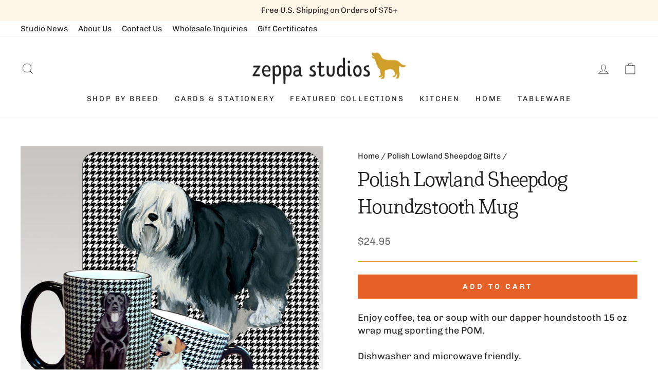

--- FILE ---
content_type: text/html; charset=utf-8
request_url: https://zeppastudios.com/collections/shop-by-breed-canine-l-p-polish-lowland-sheepdog-gifts/products/polish-lowland-sheepdog-houndzstooth-mug
body_size: 40377
content:
<!doctype html>
<html class="no-js" lang="en" dir="ltr">
<head>
  <meta charset="utf-8">
  <meta http-equiv="X-UA-Compatible" content="IE=edge,chrome=1">
  <meta name="viewport" content="width=device-width,initial-scale=1">
  <meta name="theme-color" content="#132d52">
  <meta name="google-site-verification" content="7PuqtcfmhoH9FYMculsYMVJrCbdrb_d_auMqmX9CVlc" />
  <link rel="canonical" href="https://zeppastudios.com/products/polish-lowland-sheepdog-houndzstooth-mug">
  <link rel="preconnect" href="https://cdn.shopify.com" crossorigin>
  <link rel="preconnect" href="https://fonts.shopifycdn.com" crossorigin>
  <link rel="dns-prefetch" href="https://productreviews.shopifycdn.com">
  <link rel="dns-prefetch" href="https://ajax.googleapis.com">
  <link rel="dns-prefetch" href="https://maps.googleapis.com">
  <link rel="dns-prefetch" href="https://maps.gstatic.com"><link rel="shortcut icon" href="//zeppastudios.com/cdn/shop/files/favicon_32x32.png?v=1678221168" type="image/png" /><title>Polish Lowland Sheepdog Houndzstooth Mug
&ndash; Zeppa Studios
</title>
<meta name="description" content="Polish Lowland Sheepdog Houndzstooth Mug"><meta property="og:site_name" content="Zeppa Studios">
  <meta property="og:url" content="https://zeppastudios.com/products/polish-lowland-sheepdog-houndzstooth-mug">
  <meta property="og:title" content="Polish Lowland Sheepdog Houndzstooth Mug">
  <meta property="og:type" content="product">
  <meta property="og:description" content="Polish Lowland Sheepdog Houndzstooth Mug"><meta property="og:image" content="http://zeppastudios.com/cdn/shop/products/polilohtmug__34512.1458394398.1200.1200.jpg?v=1676081863">
    <meta property="og:image:secure_url" content="https://zeppastudios.com/cdn/shop/products/polilohtmug__34512.1458394398.1200.1200.jpg?v=1676081863">
    <meta property="og:image:width" content="1200">
    <meta property="og:image:height" content="1200"><meta name="twitter:site" content="@">
  <meta name="twitter:card" content="summary_large_image">
  <meta name="twitter:title" content="Polish Lowland Sheepdog Houndzstooth Mug">
  <meta name="twitter:description" content="Polish Lowland Sheepdog Houndzstooth Mug">
<style data-shopify>@font-face {
  font-family: Arvo;
  font-weight: 400;
  font-style: normal;
  font-display: swap;
  src: url("//zeppastudios.com/cdn/fonts/arvo/arvo_n4.cf5897c91bef7f76bce9d45a5025155aa004d2c7.woff2") format("woff2"),
       url("//zeppastudios.com/cdn/fonts/arvo/arvo_n4.1700444de931e038b31bac25071cca458ea16547.woff") format("woff");
}

  @font-face {
  font-family: Chivo;
  font-weight: 400;
  font-style: normal;
  font-display: swap;
  src: url("//zeppastudios.com/cdn/fonts/chivo/chivo_n4.059fadbbf52d9f02350103459eb216e4b24c4661.woff2") format("woff2"),
       url("//zeppastudios.com/cdn/fonts/chivo/chivo_n4.f2f8fca8b7ff9f510fa7f09ffe5448b3504bccf5.woff") format("woff");
}


  @font-face {
  font-family: Chivo;
  font-weight: 600;
  font-style: normal;
  font-display: swap;
  src: url("//zeppastudios.com/cdn/fonts/chivo/chivo_n6.f9638c62d721d8e9a4edb2157536aca06555a2ef.woff2") format("woff2"),
       url("//zeppastudios.com/cdn/fonts/chivo/chivo_n6.e2c28a3a706d80ac835c3a5f137e27b4f07db7ec.woff") format("woff");
}

  @font-face {
  font-family: Chivo;
  font-weight: 400;
  font-style: italic;
  font-display: swap;
  src: url("//zeppastudios.com/cdn/fonts/chivo/chivo_i4.95e9c0ba514943a715970b2897b31bdfdc9132b8.woff2") format("woff2"),
       url("//zeppastudios.com/cdn/fonts/chivo/chivo_i4.31da6515f3970f86ac14321ace1609bd161f315f.woff") format("woff");
}

  @font-face {
  font-family: Chivo;
  font-weight: 600;
  font-style: italic;
  font-display: swap;
  src: url("//zeppastudios.com/cdn/fonts/chivo/chivo_i6.5767b197b8abe5b516960b7c1e7738b6d04fdebf.woff2") format("woff2"),
       url("//zeppastudios.com/cdn/fonts/chivo/chivo_i6.033221d07b29152a54db12ae33504526b58cfb0e.woff") format("woff");
}

</style><link href="//zeppastudios.com/cdn/shop/t/4/assets/theme.css?v=40689580850512592661712276319" rel="stylesheet" type="text/css" media="all" />
<style data-shopify>:root {
    --typeHeaderPrimary: Arvo;
    --typeHeaderFallback: serif;
    --typeHeaderSize: 45px;
    --typeHeaderWeight: 400;
    --typeHeaderLineHeight: 1.4;
    --typeHeaderSpacing: 0.0em;

    --typeBasePrimary:Chivo;
    --typeBaseFallback:sans-serif;
    --typeBaseSize: 18px;
    --typeBaseWeight: 400;
    --typeBaseSpacing: 0.0em;
    --typeBaseLineHeight: 1.4;

    --typeCollectionTitle: 20px;

    --iconWeight: 2px;
    --iconLinecaps: miter;

    
      --buttonRadius: 0px;
    

    --colorGridOverlayOpacity: 0.1;
  }

  .placeholder-content {
    background-image: linear-gradient(100deg, rgba(0,0,0,0) 40%, rgba(0, 0, 0, 0.0) 63%, rgba(0,0,0,0) 79%);
  }</style><link rel="stylesheet" href="//zeppastudios.com/cdn/shop/t/4/assets/custom.css?v=52924936089287989871683058358" media="print" onload="this.media='all'">
  <noscript><link href="//zeppastudios.com/cdn/shop/t/4/assets/custom.css?v=52924936089287989871683058358" rel="stylesheet" type="text/css" media="all" /></noscript>

  <script>
    document.documentElement.className = document.documentElement.className.replace('no-js', 'js');

    window.theme = window.theme || {};
    theme.routes = {
      home: "/",
      cart: "/cart.js",
      cartPage: "/cart",
      cartAdd: "/cart/add.js",
      cartChange: "/cart/change.js",
      search: "/search",
      predictive_url: "/search/suggest"
    };
    theme.strings = {
      soldOut: "Sold Out",
      unavailable: "Unavailable",
      inStockLabel: "In stock, ready to ship",
      oneStockLabel: "Low stock - [count] item left",
      otherStockLabel: "Low stock - [count] items left",
      willNotShipUntil: "Ready to ship [date]",
      willBeInStockAfter: "Back in stock [date]",
      waitingForStock: "Inventory on the way",
      savePrice: "Save [saved_amount]",
      cartEmpty: "Your cart is currently empty.",
      cartTermsConfirmation: "You must agree with the terms and conditions of sales to check out",
      searchCollections: "Collections:",
      searchPages: "Pages:",
      searchArticles: "Articles:",
      productFrom: "from ",
      maxQuantity: "You can only have [quantity] of [title] in your cart."
    };
    theme.settings = {
      cartType: "drawer",
      isCustomerTemplate: false,
      moneyFormat: "${{amount}}",
      saveType: "dollar",
      productImageSize: "natural",
      productImageCover: false,
      predictiveSearch: true,
      predictiveSearchType: "product,article,page,collection",
      predictiveSearchVendor: false,
      predictiveSearchPrice: false,
      quickView: false,
      themeName: 'Impulse',
      themeVersion: "7.2.0"
    };
  </script>

  <script>window.performance && window.performance.mark && window.performance.mark('shopify.content_for_header.start');</script><meta name="facebook-domain-verification" content="f9nbp8hc9xv5lktlbtyhixptqy1ukk">
<meta name="google-site-verification" content="_7SbIj_Vj3k6owt0xmYUtlZHUc3ajanTYBAq8bd8DDc">
<meta id="shopify-digital-wallet" name="shopify-digital-wallet" content="/70203408688/digital_wallets/dialog">
<meta name="shopify-checkout-api-token" content="48693a50958629e13d797ba665dc75e1">
<meta id="in-context-paypal-metadata" data-shop-id="70203408688" data-venmo-supported="false" data-environment="production" data-locale="en_US" data-paypal-v4="true" data-currency="USD">
<link rel="alternate" type="application/json+oembed" href="https://zeppastudios.com/products/polish-lowland-sheepdog-houndzstooth-mug.oembed">
<script async="async" src="/checkouts/internal/preloads.js?locale=en-US"></script>
<link rel="preconnect" href="https://shop.app" crossorigin="anonymous">
<script async="async" src="https://shop.app/checkouts/internal/preloads.js?locale=en-US&shop_id=70203408688" crossorigin="anonymous"></script>
<script id="apple-pay-shop-capabilities" type="application/json">{"shopId":70203408688,"countryCode":"US","currencyCode":"USD","merchantCapabilities":["supports3DS"],"merchantId":"gid:\/\/shopify\/Shop\/70203408688","merchantName":"Zeppa Studios","requiredBillingContactFields":["postalAddress","email"],"requiredShippingContactFields":["postalAddress","email"],"shippingType":"shipping","supportedNetworks":["visa","masterCard","amex","discover","elo","jcb"],"total":{"type":"pending","label":"Zeppa Studios","amount":"1.00"},"shopifyPaymentsEnabled":true,"supportsSubscriptions":true}</script>
<script id="shopify-features" type="application/json">{"accessToken":"48693a50958629e13d797ba665dc75e1","betas":["rich-media-storefront-analytics"],"domain":"zeppastudios.com","predictiveSearch":true,"shopId":70203408688,"locale":"en"}</script>
<script>var Shopify = Shopify || {};
Shopify.shop = "zeppa-studios.myshopify.com";
Shopify.locale = "en";
Shopify.currency = {"active":"USD","rate":"1.0"};
Shopify.country = "US";
Shopify.theme = {"name":"Zeppa Studios | Aeolidia | Main","id":145450271024,"schema_name":"Impulse","schema_version":"7.2.0","theme_store_id":null,"role":"main"};
Shopify.theme.handle = "null";
Shopify.theme.style = {"id":null,"handle":null};
Shopify.cdnHost = "zeppastudios.com/cdn";
Shopify.routes = Shopify.routes || {};
Shopify.routes.root = "/";</script>
<script type="module">!function(o){(o.Shopify=o.Shopify||{}).modules=!0}(window);</script>
<script>!function(o){function n(){var o=[];function n(){o.push(Array.prototype.slice.apply(arguments))}return n.q=o,n}var t=o.Shopify=o.Shopify||{};t.loadFeatures=n(),t.autoloadFeatures=n()}(window);</script>
<script>
  window.ShopifyPay = window.ShopifyPay || {};
  window.ShopifyPay.apiHost = "shop.app\/pay";
  window.ShopifyPay.redirectState = null;
</script>
<script id="shop-js-analytics" type="application/json">{"pageType":"product"}</script>
<script defer="defer" async type="module" src="//zeppastudios.com/cdn/shopifycloud/shop-js/modules/v2/client.init-shop-cart-sync_C5BV16lS.en.esm.js"></script>
<script defer="defer" async type="module" src="//zeppastudios.com/cdn/shopifycloud/shop-js/modules/v2/chunk.common_CygWptCX.esm.js"></script>
<script type="module">
  await import("//zeppastudios.com/cdn/shopifycloud/shop-js/modules/v2/client.init-shop-cart-sync_C5BV16lS.en.esm.js");
await import("//zeppastudios.com/cdn/shopifycloud/shop-js/modules/v2/chunk.common_CygWptCX.esm.js");

  window.Shopify.SignInWithShop?.initShopCartSync?.({"fedCMEnabled":true,"windoidEnabled":true});

</script>
<script defer="defer" async type="module" src="//zeppastudios.com/cdn/shopifycloud/shop-js/modules/v2/client.payment-terms_CZxnsJam.en.esm.js"></script>
<script defer="defer" async type="module" src="//zeppastudios.com/cdn/shopifycloud/shop-js/modules/v2/chunk.common_CygWptCX.esm.js"></script>
<script defer="defer" async type="module" src="//zeppastudios.com/cdn/shopifycloud/shop-js/modules/v2/chunk.modal_D71HUcav.esm.js"></script>
<script type="module">
  await import("//zeppastudios.com/cdn/shopifycloud/shop-js/modules/v2/client.payment-terms_CZxnsJam.en.esm.js");
await import("//zeppastudios.com/cdn/shopifycloud/shop-js/modules/v2/chunk.common_CygWptCX.esm.js");
await import("//zeppastudios.com/cdn/shopifycloud/shop-js/modules/v2/chunk.modal_D71HUcav.esm.js");

  
</script>
<script>
  window.Shopify = window.Shopify || {};
  if (!window.Shopify.featureAssets) window.Shopify.featureAssets = {};
  window.Shopify.featureAssets['shop-js'] = {"shop-cart-sync":["modules/v2/client.shop-cart-sync_ZFArdW7E.en.esm.js","modules/v2/chunk.common_CygWptCX.esm.js"],"init-fed-cm":["modules/v2/client.init-fed-cm_CmiC4vf6.en.esm.js","modules/v2/chunk.common_CygWptCX.esm.js"],"shop-button":["modules/v2/client.shop-button_tlx5R9nI.en.esm.js","modules/v2/chunk.common_CygWptCX.esm.js"],"shop-cash-offers":["modules/v2/client.shop-cash-offers_DOA2yAJr.en.esm.js","modules/v2/chunk.common_CygWptCX.esm.js","modules/v2/chunk.modal_D71HUcav.esm.js"],"init-windoid":["modules/v2/client.init-windoid_sURxWdc1.en.esm.js","modules/v2/chunk.common_CygWptCX.esm.js"],"shop-toast-manager":["modules/v2/client.shop-toast-manager_ClPi3nE9.en.esm.js","modules/v2/chunk.common_CygWptCX.esm.js"],"init-shop-email-lookup-coordinator":["modules/v2/client.init-shop-email-lookup-coordinator_B8hsDcYM.en.esm.js","modules/v2/chunk.common_CygWptCX.esm.js"],"init-shop-cart-sync":["modules/v2/client.init-shop-cart-sync_C5BV16lS.en.esm.js","modules/v2/chunk.common_CygWptCX.esm.js"],"avatar":["modules/v2/client.avatar_BTnouDA3.en.esm.js"],"pay-button":["modules/v2/client.pay-button_FdsNuTd3.en.esm.js","modules/v2/chunk.common_CygWptCX.esm.js"],"init-customer-accounts":["modules/v2/client.init-customer-accounts_DxDtT_ad.en.esm.js","modules/v2/client.shop-login-button_C5VAVYt1.en.esm.js","modules/v2/chunk.common_CygWptCX.esm.js","modules/v2/chunk.modal_D71HUcav.esm.js"],"init-shop-for-new-customer-accounts":["modules/v2/client.init-shop-for-new-customer-accounts_ChsxoAhi.en.esm.js","modules/v2/client.shop-login-button_C5VAVYt1.en.esm.js","modules/v2/chunk.common_CygWptCX.esm.js","modules/v2/chunk.modal_D71HUcav.esm.js"],"shop-login-button":["modules/v2/client.shop-login-button_C5VAVYt1.en.esm.js","modules/v2/chunk.common_CygWptCX.esm.js","modules/v2/chunk.modal_D71HUcav.esm.js"],"init-customer-accounts-sign-up":["modules/v2/client.init-customer-accounts-sign-up_CPSyQ0Tj.en.esm.js","modules/v2/client.shop-login-button_C5VAVYt1.en.esm.js","modules/v2/chunk.common_CygWptCX.esm.js","modules/v2/chunk.modal_D71HUcav.esm.js"],"shop-follow-button":["modules/v2/client.shop-follow-button_Cva4Ekp9.en.esm.js","modules/v2/chunk.common_CygWptCX.esm.js","modules/v2/chunk.modal_D71HUcav.esm.js"],"checkout-modal":["modules/v2/client.checkout-modal_BPM8l0SH.en.esm.js","modules/v2/chunk.common_CygWptCX.esm.js","modules/v2/chunk.modal_D71HUcav.esm.js"],"lead-capture":["modules/v2/client.lead-capture_Bi8yE_yS.en.esm.js","modules/v2/chunk.common_CygWptCX.esm.js","modules/v2/chunk.modal_D71HUcav.esm.js"],"shop-login":["modules/v2/client.shop-login_D6lNrXab.en.esm.js","modules/v2/chunk.common_CygWptCX.esm.js","modules/v2/chunk.modal_D71HUcav.esm.js"],"payment-terms":["modules/v2/client.payment-terms_CZxnsJam.en.esm.js","modules/v2/chunk.common_CygWptCX.esm.js","modules/v2/chunk.modal_D71HUcav.esm.js"]};
</script>
<script>(function() {
  var isLoaded = false;
  function asyncLoad() {
    if (isLoaded) return;
    isLoaded = true;
    var urls = ["\/\/d1liekpayvooaz.cloudfront.net\/apps\/customizery\/customizery.js?shop=zeppa-studios.myshopify.com","\/\/d1liekpayvooaz.cloudfront.net\/apps\/uploadery\/uploadery.js?shop=zeppa-studios.myshopify.com"];
    for (var i = 0; i < urls.length; i++) {
      var s = document.createElement('script');
      s.type = 'text/javascript';
      s.async = true;
      s.src = urls[i];
      var x = document.getElementsByTagName('script')[0];
      x.parentNode.insertBefore(s, x);
    }
  };
  if(window.attachEvent) {
    window.attachEvent('onload', asyncLoad);
  } else {
    window.addEventListener('load', asyncLoad, false);
  }
})();</script>
<script id="__st">var __st={"a":70203408688,"offset":-18000,"reqid":"bab6325f-0cda-4520-b1fd-fd0cb7191381-1768825860","pageurl":"zeppastudios.com\/collections\/shop-by-breed-canine-l-p-polish-lowland-sheepdog-gifts\/products\/polish-lowland-sheepdog-houndzstooth-mug","u":"601b20efc624","p":"product","rtyp":"product","rid":8153056674096};</script>
<script>window.ShopifyPaypalV4VisibilityTracking = true;</script>
<script id="captcha-bootstrap">!function(){'use strict';const t='contact',e='account',n='new_comment',o=[[t,t],['blogs',n],['comments',n],[t,'customer']],c=[[e,'customer_login'],[e,'guest_login'],[e,'recover_customer_password'],[e,'create_customer']],r=t=>t.map((([t,e])=>`form[action*='/${t}']:not([data-nocaptcha='true']) input[name='form_type'][value='${e}']`)).join(','),a=t=>()=>t?[...document.querySelectorAll(t)].map((t=>t.form)):[];function s(){const t=[...o],e=r(t);return a(e)}const i='password',u='form_key',d=['recaptcha-v3-token','g-recaptcha-response','h-captcha-response',i],f=()=>{try{return window.sessionStorage}catch{return}},m='__shopify_v',_=t=>t.elements[u];function p(t,e,n=!1){try{const o=window.sessionStorage,c=JSON.parse(o.getItem(e)),{data:r}=function(t){const{data:e,action:n}=t;return t[m]||n?{data:e,action:n}:{data:t,action:n}}(c);for(const[e,n]of Object.entries(r))t.elements[e]&&(t.elements[e].value=n);n&&o.removeItem(e)}catch(o){console.error('form repopulation failed',{error:o})}}const l='form_type',E='cptcha';function T(t){t.dataset[E]=!0}const w=window,h=w.document,L='Shopify',v='ce_forms',y='captcha';let A=!1;((t,e)=>{const n=(g='f06e6c50-85a8-45c8-87d0-21a2b65856fe',I='https://cdn.shopify.com/shopifycloud/storefront-forms-hcaptcha/ce_storefront_forms_captcha_hcaptcha.v1.5.2.iife.js',D={infoText:'Protected by hCaptcha',privacyText:'Privacy',termsText:'Terms'},(t,e,n)=>{const o=w[L][v],c=o.bindForm;if(c)return c(t,g,e,D).then(n);var r;o.q.push([[t,g,e,D],n]),r=I,A||(h.body.append(Object.assign(h.createElement('script'),{id:'captcha-provider',async:!0,src:r})),A=!0)});var g,I,D;w[L]=w[L]||{},w[L][v]=w[L][v]||{},w[L][v].q=[],w[L][y]=w[L][y]||{},w[L][y].protect=function(t,e){n(t,void 0,e),T(t)},Object.freeze(w[L][y]),function(t,e,n,w,h,L){const[v,y,A,g]=function(t,e,n){const i=e?o:[],u=t?c:[],d=[...i,...u],f=r(d),m=r(i),_=r(d.filter((([t,e])=>n.includes(e))));return[a(f),a(m),a(_),s()]}(w,h,L),I=t=>{const e=t.target;return e instanceof HTMLFormElement?e:e&&e.form},D=t=>v().includes(t);t.addEventListener('submit',(t=>{const e=I(t);if(!e)return;const n=D(e)&&!e.dataset.hcaptchaBound&&!e.dataset.recaptchaBound,o=_(e),c=g().includes(e)&&(!o||!o.value);(n||c)&&t.preventDefault(),c&&!n&&(function(t){try{if(!f())return;!function(t){const e=f();if(!e)return;const n=_(t);if(!n)return;const o=n.value;o&&e.removeItem(o)}(t);const e=Array.from(Array(32),(()=>Math.random().toString(36)[2])).join('');!function(t,e){_(t)||t.append(Object.assign(document.createElement('input'),{type:'hidden',name:u})),t.elements[u].value=e}(t,e),function(t,e){const n=f();if(!n)return;const o=[...t.querySelectorAll(`input[type='${i}']`)].map((({name:t})=>t)),c=[...d,...o],r={};for(const[a,s]of new FormData(t).entries())c.includes(a)||(r[a]=s);n.setItem(e,JSON.stringify({[m]:1,action:t.action,data:r}))}(t,e)}catch(e){console.error('failed to persist form',e)}}(e),e.submit())}));const S=(t,e)=>{t&&!t.dataset[E]&&(n(t,e.some((e=>e===t))),T(t))};for(const o of['focusin','change'])t.addEventListener(o,(t=>{const e=I(t);D(e)&&S(e,y())}));const B=e.get('form_key'),M=e.get(l),P=B&&M;t.addEventListener('DOMContentLoaded',(()=>{const t=y();if(P)for(const e of t)e.elements[l].value===M&&p(e,B);[...new Set([...A(),...v().filter((t=>'true'===t.dataset.shopifyCaptcha))])].forEach((e=>S(e,t)))}))}(h,new URLSearchParams(w.location.search),n,t,e,['guest_login'])})(!0,!0)}();</script>
<script integrity="sha256-4kQ18oKyAcykRKYeNunJcIwy7WH5gtpwJnB7kiuLZ1E=" data-source-attribution="shopify.loadfeatures" defer="defer" src="//zeppastudios.com/cdn/shopifycloud/storefront/assets/storefront/load_feature-a0a9edcb.js" crossorigin="anonymous"></script>
<script crossorigin="anonymous" defer="defer" src="//zeppastudios.com/cdn/shopifycloud/storefront/assets/shopify_pay/storefront-65b4c6d7.js?v=20250812"></script>
<script data-source-attribution="shopify.dynamic_checkout.dynamic.init">var Shopify=Shopify||{};Shopify.PaymentButton=Shopify.PaymentButton||{isStorefrontPortableWallets:!0,init:function(){window.Shopify.PaymentButton.init=function(){};var t=document.createElement("script");t.src="https://zeppastudios.com/cdn/shopifycloud/portable-wallets/latest/portable-wallets.en.js",t.type="module",document.head.appendChild(t)}};
</script>
<script data-source-attribution="shopify.dynamic_checkout.buyer_consent">
  function portableWalletsHideBuyerConsent(e){var t=document.getElementById("shopify-buyer-consent"),n=document.getElementById("shopify-subscription-policy-button");t&&n&&(t.classList.add("hidden"),t.setAttribute("aria-hidden","true"),n.removeEventListener("click",e))}function portableWalletsShowBuyerConsent(e){var t=document.getElementById("shopify-buyer-consent"),n=document.getElementById("shopify-subscription-policy-button");t&&n&&(t.classList.remove("hidden"),t.removeAttribute("aria-hidden"),n.addEventListener("click",e))}window.Shopify?.PaymentButton&&(window.Shopify.PaymentButton.hideBuyerConsent=portableWalletsHideBuyerConsent,window.Shopify.PaymentButton.showBuyerConsent=portableWalletsShowBuyerConsent);
</script>
<script data-source-attribution="shopify.dynamic_checkout.cart.bootstrap">document.addEventListener("DOMContentLoaded",(function(){function t(){return document.querySelector("shopify-accelerated-checkout-cart, shopify-accelerated-checkout")}if(t())Shopify.PaymentButton.init();else{new MutationObserver((function(e,n){t()&&(Shopify.PaymentButton.init(),n.disconnect())})).observe(document.body,{childList:!0,subtree:!0})}}));
</script>
<link id="shopify-accelerated-checkout-styles" rel="stylesheet" media="screen" href="https://zeppastudios.com/cdn/shopifycloud/portable-wallets/latest/accelerated-checkout-backwards-compat.css" crossorigin="anonymous">
<style id="shopify-accelerated-checkout-cart">
        #shopify-buyer-consent {
  margin-top: 1em;
  display: inline-block;
  width: 100%;
}

#shopify-buyer-consent.hidden {
  display: none;
}

#shopify-subscription-policy-button {
  background: none;
  border: none;
  padding: 0;
  text-decoration: underline;
  font-size: inherit;
  cursor: pointer;
}

#shopify-subscription-policy-button::before {
  box-shadow: none;
}

      </style>

<script>window.performance && window.performance.mark && window.performance.mark('shopify.content_for_header.end');</script>

  <script src="//zeppastudios.com/cdn/shop/t/4/assets/vendor-scripts-v11.js" defer="defer"></script><script src="//zeppastudios.com/cdn/shop/t/4/assets/theme.js?v=95933296080004794351678194079" defer="defer"></script>
<!-- BEGIN app block: shopify://apps/klaviyo-email-marketing-sms/blocks/klaviyo-onsite-embed/2632fe16-c075-4321-a88b-50b567f42507 -->












  <script async src="https://static.klaviyo.com/onsite/js/LeNtMH/klaviyo.js?company_id=LeNtMH"></script>
  <script>!function(){if(!window.klaviyo){window._klOnsite=window._klOnsite||[];try{window.klaviyo=new Proxy({},{get:function(n,i){return"push"===i?function(){var n;(n=window._klOnsite).push.apply(n,arguments)}:function(){for(var n=arguments.length,o=new Array(n),w=0;w<n;w++)o[w]=arguments[w];var t="function"==typeof o[o.length-1]?o.pop():void 0,e=new Promise((function(n){window._klOnsite.push([i].concat(o,[function(i){t&&t(i),n(i)}]))}));return e}}})}catch(n){window.klaviyo=window.klaviyo||[],window.klaviyo.push=function(){var n;(n=window._klOnsite).push.apply(n,arguments)}}}}();</script>

  
    <script id="viewed_product">
      if (item == null) {
        var _learnq = _learnq || [];

        var MetafieldReviews = null
        var MetafieldYotpoRating = null
        var MetafieldYotpoCount = null
        var MetafieldLooxRating = null
        var MetafieldLooxCount = null
        var okendoProduct = null
        var okendoProductReviewCount = null
        var okendoProductReviewAverageValue = null
        try {
          // The following fields are used for Customer Hub recently viewed in order to add reviews.
          // This information is not part of __kla_viewed. Instead, it is part of __kla_viewed_reviewed_items
          MetafieldReviews = {};
          MetafieldYotpoRating = null
          MetafieldYotpoCount = null
          MetafieldLooxRating = null
          MetafieldLooxCount = null

          okendoProduct = null
          // If the okendo metafield is not legacy, it will error, which then requires the new json formatted data
          if (okendoProduct && 'error' in okendoProduct) {
            okendoProduct = null
          }
          okendoProductReviewCount = okendoProduct ? okendoProduct.reviewCount : null
          okendoProductReviewAverageValue = okendoProduct ? okendoProduct.reviewAverageValue : null
        } catch (error) {
          console.error('Error in Klaviyo onsite reviews tracking:', error);
        }

        var item = {
          Name: "Polish Lowland Sheepdog Houndzstooth Mug",
          ProductID: 8153056674096,
          Categories: ["Houndzstooth Mugs","Polish Lowland Sheepdog Gifts","Products"],
          ImageURL: "https://zeppastudios.com/cdn/shop/products/polilohtmug__34512.1458394398.1200.1200_grande.jpg?v=1676081863",
          URL: "https://zeppastudios.com/products/polish-lowland-sheepdog-houndzstooth-mug",
          Brand: "Zeppa Studios",
          Price: "$24.95",
          Value: "24.95",
          CompareAtPrice: "$0.00"
        };
        _learnq.push(['track', 'Viewed Product', item]);
        _learnq.push(['trackViewedItem', {
          Title: item.Name,
          ItemId: item.ProductID,
          Categories: item.Categories,
          ImageUrl: item.ImageURL,
          Url: item.URL,
          Metadata: {
            Brand: item.Brand,
            Price: item.Price,
            Value: item.Value,
            CompareAtPrice: item.CompareAtPrice
          },
          metafields:{
            reviews: MetafieldReviews,
            yotpo:{
              rating: MetafieldYotpoRating,
              count: MetafieldYotpoCount,
            },
            loox:{
              rating: MetafieldLooxRating,
              count: MetafieldLooxCount,
            },
            okendo: {
              rating: okendoProductReviewAverageValue,
              count: okendoProductReviewCount,
            }
          }
        }]);
      }
    </script>
  




  <script>
    window.klaviyoReviewsProductDesignMode = false
  </script>







<!-- END app block --><!-- BEGIN app block: shopify://apps/judge-me-reviews/blocks/judgeme_core/61ccd3b1-a9f2-4160-9fe9-4fec8413e5d8 --><!-- Start of Judge.me Core -->






<link rel="dns-prefetch" href="https://cdnwidget.judge.me">
<link rel="dns-prefetch" href="https://cdn.judge.me">
<link rel="dns-prefetch" href="https://cdn1.judge.me">
<link rel="dns-prefetch" href="https://api.judge.me">

<script data-cfasync='false' class='jdgm-settings-script'>window.jdgmSettings={"pagination":5,"disable_web_reviews":false,"badge_no_review_text":"No reviews","badge_n_reviews_text":"{{ n }} review/reviews","badge_star_color":"#d0a02a","hide_badge_preview_if_no_reviews":true,"badge_hide_text":false,"enforce_center_preview_badge":false,"widget_title":"Customer Reviews","widget_open_form_text":"Write a review","widget_close_form_text":"Cancel review","widget_refresh_page_text":"Refresh page","widget_summary_text":"Based on {{ number_of_reviews }} review/reviews","widget_no_review_text":"Be the first to write a review","widget_name_field_text":"Display name","widget_verified_name_field_text":"Verified Name (public)","widget_name_placeholder_text":"Display name","widget_required_field_error_text":"This field is required.","widget_email_field_text":"Email address","widget_verified_email_field_text":"Verified Email (private, can not be edited)","widget_email_placeholder_text":"Your email address","widget_email_field_error_text":"Please enter a valid email address.","widget_rating_field_text":"Rating","widget_review_title_field_text":"Review Title","widget_review_title_placeholder_text":"Give your review a title","widget_review_body_field_text":"Review content","widget_review_body_placeholder_text":"Start writing here...","widget_pictures_field_text":"Picture/Video (optional)","widget_submit_review_text":"Submit Review","widget_submit_verified_review_text":"Submit Verified Review","widget_submit_success_msg_with_auto_publish":"Thank you! Please refresh the page in a few moments to see your review. You can remove or edit your review by logging into \u003ca href='https://judge.me/login' target='_blank' rel='nofollow noopener'\u003eJudge.me\u003c/a\u003e","widget_submit_success_msg_no_auto_publish":"Thank you! Your review will be published as soon as it is approved by the shop admin. You can remove or edit your review by logging into \u003ca href='https://judge.me/login' target='_blank' rel='nofollow noopener'\u003eJudge.me\u003c/a\u003e","widget_show_default_reviews_out_of_total_text":"Showing {{ n_reviews_shown }} out of {{ n_reviews }} reviews.","widget_show_all_link_text":"Show all","widget_show_less_link_text":"Show less","widget_author_said_text":"{{ reviewer_name }} said:","widget_days_text":"{{ n }} days ago","widget_weeks_text":"{{ n }} week/weeks ago","widget_months_text":"{{ n }} month/months ago","widget_years_text":"{{ n }} year/years ago","widget_yesterday_text":"Yesterday","widget_today_text":"Today","widget_replied_text":"\u003e\u003e {{ shop_name }} replied:","widget_read_more_text":"Read more","widget_reviewer_name_as_initial":"","widget_rating_filter_color":"#fbcd0a","widget_rating_filter_see_all_text":"See all reviews","widget_sorting_most_recent_text":"Most Recent","widget_sorting_highest_rating_text":"Highest Rating","widget_sorting_lowest_rating_text":"Lowest Rating","widget_sorting_with_pictures_text":"Only Pictures","widget_sorting_most_helpful_text":"Most Helpful","widget_open_question_form_text":"Ask a question","widget_reviews_subtab_text":"Reviews","widget_questions_subtab_text":"Questions","widget_question_label_text":"Question","widget_answer_label_text":"Answer","widget_question_placeholder_text":"Write your question here","widget_submit_question_text":"Submit Question","widget_question_submit_success_text":"Thank you for your question! We will notify you once it gets answered.","widget_star_color":"#d0a02a","verified_badge_text":"Verified","verified_badge_bg_color":"","verified_badge_text_color":"","verified_badge_placement":"left-of-reviewer-name","widget_review_max_height":"","widget_hide_border":false,"widget_social_share":false,"widget_thumb":false,"widget_review_location_show":false,"widget_location_format":"","all_reviews_include_out_of_store_products":true,"all_reviews_out_of_store_text":"(out of store)","all_reviews_pagination":100,"all_reviews_product_name_prefix_text":"about","enable_review_pictures":true,"enable_question_anwser":false,"widget_theme":"default","review_date_format":"mm/dd/yyyy","default_sort_method":"most-recent","widget_product_reviews_subtab_text":"Product Reviews","widget_shop_reviews_subtab_text":"Shop Reviews","widget_other_products_reviews_text":"Reviews for other products","widget_store_reviews_subtab_text":"Store reviews","widget_no_store_reviews_text":"This store hasn't received any reviews yet","widget_web_restriction_product_reviews_text":"This product hasn't received any reviews yet","widget_no_items_text":"No items found","widget_show_more_text":"Show more","widget_write_a_store_review_text":"Write a Store Review","widget_other_languages_heading":"Reviews in Other Languages","widget_translate_review_text":"Translate review to {{ language }}","widget_translating_review_text":"Translating...","widget_show_original_translation_text":"Show original ({{ language }})","widget_translate_review_failed_text":"Review couldn't be translated.","widget_translate_review_retry_text":"Retry","widget_translate_review_try_again_later_text":"Try again later","show_product_url_for_grouped_product":false,"widget_sorting_pictures_first_text":"Pictures First","show_pictures_on_all_rev_page_mobile":false,"show_pictures_on_all_rev_page_desktop":false,"floating_tab_hide_mobile_install_preference":false,"floating_tab_button_name":"★ Reviews","floating_tab_title":"Let customers speak for us","floating_tab_button_color":"","floating_tab_button_background_color":"","floating_tab_url":"","floating_tab_url_enabled":false,"floating_tab_tab_style":"text","all_reviews_text_badge_text":"Customers rate us {{ shop.metafields.judgeme.all_reviews_rating | round: 1 }}/5 based on {{ shop.metafields.judgeme.all_reviews_count }} reviews.","all_reviews_text_badge_text_branded_style":"{{ shop.metafields.judgeme.all_reviews_rating | round: 1 }} out of 5 stars based on {{ shop.metafields.judgeme.all_reviews_count }} reviews","is_all_reviews_text_badge_a_link":false,"show_stars_for_all_reviews_text_badge":false,"all_reviews_text_badge_url":"","all_reviews_text_style":"text","all_reviews_text_color_style":"judgeme_brand_color","all_reviews_text_color":"#108474","all_reviews_text_show_jm_brand":true,"featured_carousel_show_header":true,"featured_carousel_title":"Wags \u0026 Brags","testimonials_carousel_title":"Customers are saying","videos_carousel_title":"Real customer stories","cards_carousel_title":"Customers are saying","featured_carousel_count_text":"from {{ n }} reviews","featured_carousel_add_link_to_all_reviews_page":false,"featured_carousel_url":"","featured_carousel_show_images":true,"featured_carousel_autoslide_interval":5,"featured_carousel_arrows_on_the_sides":false,"featured_carousel_height":250,"featured_carousel_width":80,"featured_carousel_image_size":0,"featured_carousel_image_height":250,"featured_carousel_arrow_color":"#eeeeee","verified_count_badge_style":"vintage","verified_count_badge_orientation":"horizontal","verified_count_badge_color_style":"judgeme_brand_color","verified_count_badge_color":"#108474","is_verified_count_badge_a_link":false,"verified_count_badge_url":"","verified_count_badge_show_jm_brand":true,"widget_rating_preset_default":5,"widget_first_sub_tab":"product-reviews","widget_show_histogram":true,"widget_histogram_use_custom_color":false,"widget_pagination_use_custom_color":false,"widget_star_use_custom_color":true,"widget_verified_badge_use_custom_color":false,"widget_write_review_use_custom_color":false,"picture_reminder_submit_button":"Upload Pictures","enable_review_videos":false,"mute_video_by_default":false,"widget_sorting_videos_first_text":"Videos First","widget_review_pending_text":"Pending","featured_carousel_items_for_large_screen":3,"social_share_options_order":"Facebook,Twitter","remove_microdata_snippet":true,"disable_json_ld":false,"enable_json_ld_products":false,"preview_badge_show_question_text":false,"preview_badge_no_question_text":"No questions","preview_badge_n_question_text":"{{ number_of_questions }} question/questions","qa_badge_show_icon":false,"qa_badge_position":"same-row","remove_judgeme_branding":false,"widget_add_search_bar":false,"widget_search_bar_placeholder":"Search","widget_sorting_verified_only_text":"Verified only","featured_carousel_theme":"default","featured_carousel_show_rating":true,"featured_carousel_show_title":true,"featured_carousel_show_body":true,"featured_carousel_show_date":false,"featured_carousel_show_reviewer":false,"featured_carousel_show_product":false,"featured_carousel_header_background_color":"#108474","featured_carousel_header_text_color":"#ffffff","featured_carousel_name_product_separator":"reviewed","featured_carousel_full_star_background":"#108474","featured_carousel_empty_star_background":"#dadada","featured_carousel_vertical_theme_background":"#f9fafb","featured_carousel_verified_badge_enable":true,"featured_carousel_verified_badge_color":"#108474","featured_carousel_border_style":"round","featured_carousel_review_line_length_limit":3,"featured_carousel_more_reviews_button_text":"Read more reviews","featured_carousel_view_product_button_text":"View product","all_reviews_page_load_reviews_on":"scroll","all_reviews_page_load_more_text":"Load More Reviews","disable_fb_tab_reviews":false,"enable_ajax_cdn_cache":false,"widget_advanced_speed_features":5,"widget_public_name_text":"displayed publicly like","default_reviewer_name":"John Smith","default_reviewer_name_has_non_latin":true,"widget_reviewer_anonymous":"Anonymous","medals_widget_title":"Judge.me Review Medals","medals_widget_background_color":"#f9fafb","medals_widget_position":"footer_all_pages","medals_widget_border_color":"#f9fafb","medals_widget_verified_text_position":"left","medals_widget_use_monochromatic_version":false,"medals_widget_elements_color":"#108474","show_reviewer_avatar":true,"widget_invalid_yt_video_url_error_text":"Not a YouTube video URL","widget_max_length_field_error_text":"Please enter no more than {0} characters.","widget_show_country_flag":false,"widget_show_collected_via_shop_app":true,"widget_verified_by_shop_badge_style":"light","widget_verified_by_shop_text":"Verified by Shop","widget_show_photo_gallery":false,"widget_load_with_code_splitting":true,"widget_ugc_install_preference":false,"widget_ugc_title":"Made by us, Shared by you","widget_ugc_subtitle":"Tag us to see your picture featured in our page","widget_ugc_arrows_color":"#ffffff","widget_ugc_primary_button_text":"Buy Now","widget_ugc_primary_button_background_color":"#108474","widget_ugc_primary_button_text_color":"#ffffff","widget_ugc_primary_button_border_width":"0","widget_ugc_primary_button_border_style":"none","widget_ugc_primary_button_border_color":"#108474","widget_ugc_primary_button_border_radius":"25","widget_ugc_secondary_button_text":"Load More","widget_ugc_secondary_button_background_color":"#ffffff","widget_ugc_secondary_button_text_color":"#108474","widget_ugc_secondary_button_border_width":"2","widget_ugc_secondary_button_border_style":"solid","widget_ugc_secondary_button_border_color":"#108474","widget_ugc_secondary_button_border_radius":"25","widget_ugc_reviews_button_text":"View Reviews","widget_ugc_reviews_button_background_color":"#ffffff","widget_ugc_reviews_button_text_color":"#108474","widget_ugc_reviews_button_border_width":"2","widget_ugc_reviews_button_border_style":"solid","widget_ugc_reviews_button_border_color":"#108474","widget_ugc_reviews_button_border_radius":"25","widget_ugc_reviews_button_link_to":"judgeme-reviews-page","widget_ugc_show_post_date":true,"widget_ugc_max_width":"800","widget_rating_metafield_value_type":true,"widget_primary_color":"#132d52","widget_enable_secondary_color":false,"widget_secondary_color":"#edf5f5","widget_summary_average_rating_text":"{{ average_rating }} out of 5","widget_media_grid_title":"Customer photos \u0026 videos","widget_media_grid_see_more_text":"See more","widget_round_style":false,"widget_show_product_medals":true,"widget_verified_by_judgeme_text":"Verified by Judge.me","widget_show_store_medals":true,"widget_verified_by_judgeme_text_in_store_medals":"Verified by Judge.me","widget_media_field_exceed_quantity_message":"Sorry, we can only accept {{ max_media }} for one review.","widget_media_field_exceed_limit_message":"{{ file_name }} is too large, please select a {{ media_type }} less than {{ size_limit }}MB.","widget_review_submitted_text":"Review Submitted!","widget_question_submitted_text":"Question Submitted!","widget_close_form_text_question":"Cancel","widget_write_your_answer_here_text":"Write your answer here","widget_enabled_branded_link":true,"widget_show_collected_by_judgeme":true,"widget_reviewer_name_color":"","widget_write_review_text_color":"","widget_write_review_bg_color":"","widget_collected_by_judgeme_text":"collected by Judge.me","widget_pagination_type":"standard","widget_load_more_text":"Load More","widget_load_more_color":"#108474","widget_full_review_text":"Full Review","widget_read_more_reviews_text":"Read More Reviews","widget_read_questions_text":"Read Questions","widget_questions_and_answers_text":"Questions \u0026 Answers","widget_verified_by_text":"Verified by","widget_verified_text":"Verified","widget_number_of_reviews_text":"{{ number_of_reviews }} reviews","widget_back_button_text":"Back","widget_next_button_text":"Next","widget_custom_forms_filter_button":"Filters","custom_forms_style":"vertical","widget_show_review_information":false,"how_reviews_are_collected":"How reviews are collected?","widget_show_review_keywords":false,"widget_gdpr_statement":"How we use your data: We'll only contact you about the review you left, and only if necessary. By submitting your review, you agree to Judge.me's \u003ca href='https://judge.me/terms' target='_blank' rel='nofollow noopener'\u003eterms\u003c/a\u003e, \u003ca href='https://judge.me/privacy' target='_blank' rel='nofollow noopener'\u003eprivacy\u003c/a\u003e and \u003ca href='https://judge.me/content-policy' target='_blank' rel='nofollow noopener'\u003econtent\u003c/a\u003e policies.","widget_multilingual_sorting_enabled":false,"widget_translate_review_content_enabled":false,"widget_translate_review_content_method":"manual","popup_widget_review_selection":"automatically_with_pictures","popup_widget_round_border_style":true,"popup_widget_show_title":true,"popup_widget_show_body":true,"popup_widget_show_reviewer":false,"popup_widget_show_product":true,"popup_widget_show_pictures":true,"popup_widget_use_review_picture":true,"popup_widget_show_on_home_page":true,"popup_widget_show_on_product_page":true,"popup_widget_show_on_collection_page":true,"popup_widget_show_on_cart_page":true,"popup_widget_position":"bottom_left","popup_widget_first_review_delay":5,"popup_widget_duration":5,"popup_widget_interval":5,"popup_widget_review_count":5,"popup_widget_hide_on_mobile":true,"review_snippet_widget_round_border_style":true,"review_snippet_widget_card_color":"#FFFFFF","review_snippet_widget_slider_arrows_background_color":"#FFFFFF","review_snippet_widget_slider_arrows_color":"#000000","review_snippet_widget_star_color":"#108474","show_product_variant":false,"all_reviews_product_variant_label_text":"Variant: ","widget_show_verified_branding":true,"widget_ai_summary_title":"Customers say","widget_ai_summary_disclaimer":"AI-powered review summary based on recent customer reviews","widget_show_ai_summary":false,"widget_show_ai_summary_bg":false,"widget_show_review_title_input":true,"redirect_reviewers_invited_via_email":"review_widget","request_store_review_after_product_review":false,"request_review_other_products_in_order":false,"review_form_color_scheme":"default","review_form_corner_style":"square","review_form_star_color":{},"review_form_text_color":"#333333","review_form_background_color":"#ffffff","review_form_field_background_color":"#fafafa","review_form_button_color":{},"review_form_button_text_color":"#ffffff","review_form_modal_overlay_color":"#000000","review_content_screen_title_text":"How would you rate this product?","review_content_introduction_text":"We would love it if you would share a bit about your experience.","store_review_form_title_text":"How would you rate this store?","store_review_form_introduction_text":"We would love it if you would share a bit about your experience.","show_review_guidance_text":true,"one_star_review_guidance_text":"Poor","five_star_review_guidance_text":"Great","customer_information_screen_title_text":"About you","customer_information_introduction_text":"Please tell us more about you.","custom_questions_screen_title_text":"Your experience in more detail","custom_questions_introduction_text":"Here are a few questions to help us understand more about your experience.","review_submitted_screen_title_text":"Thanks for your review!","review_submitted_screen_thank_you_text":"We are processing it and it will appear on the store soon.","review_submitted_screen_email_verification_text":"Please confirm your email by clicking the link we just sent you. This helps us keep reviews authentic.","review_submitted_request_store_review_text":"Would you like to share your experience of shopping with us?","review_submitted_review_other_products_text":"Would you like to review these products?","store_review_screen_title_text":"Would you like to share your experience of shopping with us?","store_review_introduction_text":"We value your feedback and use it to improve. Please share any thoughts or suggestions you have.","reviewer_media_screen_title_picture_text":"Share a picture","reviewer_media_introduction_picture_text":"Upload a photo to support your review.","reviewer_media_screen_title_video_text":"Share a video","reviewer_media_introduction_video_text":"Upload a video to support your review.","reviewer_media_screen_title_picture_or_video_text":"Share a picture or video","reviewer_media_introduction_picture_or_video_text":"Upload a photo or video to support your review.","reviewer_media_youtube_url_text":"Paste your Youtube URL here","advanced_settings_next_step_button_text":"Next","advanced_settings_close_review_button_text":"Close","modal_write_review_flow":false,"write_review_flow_required_text":"Required","write_review_flow_privacy_message_text":"We respect your privacy.","write_review_flow_anonymous_text":"Post review as anonymous","write_review_flow_visibility_text":"This won't be visible to other customers.","write_review_flow_multiple_selection_help_text":"Select as many as you like","write_review_flow_single_selection_help_text":"Select one option","write_review_flow_required_field_error_text":"This field is required","write_review_flow_invalid_email_error_text":"Please enter a valid email address","write_review_flow_max_length_error_text":"Max. {{ max_length }} characters.","write_review_flow_media_upload_text":"\u003cb\u003eClick to upload\u003c/b\u003e or drag and drop","write_review_flow_gdpr_statement":"We'll only contact you about your review if necessary. By submitting your review, you agree to our \u003ca href='https://judge.me/terms' target='_blank' rel='nofollow noopener'\u003eterms and conditions\u003c/a\u003e and \u003ca href='https://judge.me/privacy' target='_blank' rel='nofollow noopener'\u003eprivacy policy\u003c/a\u003e.","rating_only_reviews_enabled":false,"show_negative_reviews_help_screen":false,"new_review_flow_help_screen_rating_threshold":3,"negative_review_resolution_screen_title_text":"Tell us more","negative_review_resolution_text":"Your experience matters to us. If there were issues with your purchase, we're here to help. Feel free to reach out to us, we'd love the opportunity to make things right.","negative_review_resolution_button_text":"Contact us","negative_review_resolution_proceed_with_review_text":"Leave a review","negative_review_resolution_subject":"Issue with purchase from {{ shop_name }}.{{ order_name }}","preview_badge_collection_page_install_status":false,"widget_review_custom_css":"","preview_badge_custom_css":"","preview_badge_stars_count":"5-stars","featured_carousel_custom_css":"","floating_tab_custom_css":"","all_reviews_widget_custom_css":"","medals_widget_custom_css":"","verified_badge_custom_css":"","all_reviews_text_custom_css":"","transparency_badges_collected_via_store_invite":false,"transparency_badges_from_another_provider":false,"transparency_badges_collected_from_store_visitor":false,"transparency_badges_collected_by_verified_review_provider":false,"transparency_badges_earned_reward":false,"transparency_badges_collected_via_store_invite_text":"Review collected via store invitation","transparency_badges_from_another_provider_text":"Review collected from another provider","transparency_badges_collected_from_store_visitor_text":"Review collected from a store visitor","transparency_badges_written_in_google_text":"Review written in Google","transparency_badges_written_in_etsy_text":"Review written in Etsy","transparency_badges_written_in_shop_app_text":"Review written in Shop App","transparency_badges_earned_reward_text":"Review earned a reward for future purchase","product_review_widget_per_page":10,"widget_store_review_label_text":"Review about the store","checkout_comment_extension_title_on_product_page":"Customer Comments","checkout_comment_extension_num_latest_comment_show":5,"checkout_comment_extension_format":"name_and_timestamp","checkout_comment_customer_name":"last_initial","checkout_comment_comment_notification":true,"preview_badge_collection_page_install_preference":false,"preview_badge_home_page_install_preference":false,"preview_badge_product_page_install_preference":false,"review_widget_install_preference":"","review_carousel_install_preference":false,"floating_reviews_tab_install_preference":"none","verified_reviews_count_badge_install_preference":false,"all_reviews_text_install_preference":false,"review_widget_best_location":false,"judgeme_medals_install_preference":false,"review_widget_revamp_enabled":false,"review_widget_qna_enabled":false,"review_widget_header_theme":"minimal","review_widget_widget_title_enabled":true,"review_widget_header_text_size":"medium","review_widget_header_text_weight":"regular","review_widget_average_rating_style":"compact","review_widget_bar_chart_enabled":true,"review_widget_bar_chart_type":"numbers","review_widget_bar_chart_style":"standard","review_widget_expanded_media_gallery_enabled":false,"review_widget_reviews_section_theme":"standard","review_widget_image_style":"thumbnails","review_widget_review_image_ratio":"square","review_widget_stars_size":"medium","review_widget_verified_badge":"standard_text","review_widget_review_title_text_size":"medium","review_widget_review_text_size":"medium","review_widget_review_text_length":"medium","review_widget_number_of_columns_desktop":3,"review_widget_carousel_transition_speed":5,"review_widget_custom_questions_answers_display":"always","review_widget_button_text_color":"#FFFFFF","review_widget_text_color":"#000000","review_widget_lighter_text_color":"#7B7B7B","review_widget_corner_styling":"soft","review_widget_review_word_singular":"review","review_widget_review_word_plural":"reviews","review_widget_voting_label":"Helpful?","review_widget_shop_reply_label":"Reply from {{ shop_name }}:","review_widget_filters_title":"Filters","qna_widget_question_word_singular":"Question","qna_widget_question_word_plural":"Questions","qna_widget_answer_reply_label":"Answer from {{ answerer_name }}:","qna_content_screen_title_text":"Ask a question about this product","qna_widget_question_required_field_error_text":"Please enter your question.","qna_widget_flow_gdpr_statement":"We'll only contact you about your question if necessary. By submitting your question, you agree to our \u003ca href='https://judge.me/terms' target='_blank' rel='nofollow noopener'\u003eterms and conditions\u003c/a\u003e and \u003ca href='https://judge.me/privacy' target='_blank' rel='nofollow noopener'\u003eprivacy policy\u003c/a\u003e.","qna_widget_question_submitted_text":"Thanks for your question!","qna_widget_close_form_text_question":"Close","qna_widget_question_submit_success_text":"We’ll notify you by email when your question is answered.","all_reviews_widget_v2025_enabled":false,"all_reviews_widget_v2025_header_theme":"default","all_reviews_widget_v2025_widget_title_enabled":true,"all_reviews_widget_v2025_header_text_size":"medium","all_reviews_widget_v2025_header_text_weight":"regular","all_reviews_widget_v2025_average_rating_style":"compact","all_reviews_widget_v2025_bar_chart_enabled":true,"all_reviews_widget_v2025_bar_chart_type":"numbers","all_reviews_widget_v2025_bar_chart_style":"standard","all_reviews_widget_v2025_expanded_media_gallery_enabled":false,"all_reviews_widget_v2025_show_store_medals":true,"all_reviews_widget_v2025_show_photo_gallery":true,"all_reviews_widget_v2025_show_review_keywords":false,"all_reviews_widget_v2025_show_ai_summary":false,"all_reviews_widget_v2025_show_ai_summary_bg":false,"all_reviews_widget_v2025_add_search_bar":false,"all_reviews_widget_v2025_default_sort_method":"most-recent","all_reviews_widget_v2025_reviews_per_page":10,"all_reviews_widget_v2025_reviews_section_theme":"default","all_reviews_widget_v2025_image_style":"thumbnails","all_reviews_widget_v2025_review_image_ratio":"square","all_reviews_widget_v2025_stars_size":"medium","all_reviews_widget_v2025_verified_badge":"bold_badge","all_reviews_widget_v2025_review_title_text_size":"medium","all_reviews_widget_v2025_review_text_size":"medium","all_reviews_widget_v2025_review_text_length":"medium","all_reviews_widget_v2025_number_of_columns_desktop":3,"all_reviews_widget_v2025_carousel_transition_speed":5,"all_reviews_widget_v2025_custom_questions_answers_display":"always","all_reviews_widget_v2025_show_product_variant":false,"all_reviews_widget_v2025_show_reviewer_avatar":true,"all_reviews_widget_v2025_reviewer_name_as_initial":"","all_reviews_widget_v2025_review_location_show":false,"all_reviews_widget_v2025_location_format":"","all_reviews_widget_v2025_show_country_flag":false,"all_reviews_widget_v2025_verified_by_shop_badge_style":"light","all_reviews_widget_v2025_social_share":false,"all_reviews_widget_v2025_social_share_options_order":"Facebook,Twitter,LinkedIn,Pinterest","all_reviews_widget_v2025_pagination_type":"standard","all_reviews_widget_v2025_button_text_color":"#FFFFFF","all_reviews_widget_v2025_text_color":"#000000","all_reviews_widget_v2025_lighter_text_color":"#7B7B7B","all_reviews_widget_v2025_corner_styling":"soft","all_reviews_widget_v2025_title":"Customer reviews","all_reviews_widget_v2025_ai_summary_title":"Customers say about this store","all_reviews_widget_v2025_no_review_text":"Be the first to write a review","platform":"shopify","branding_url":"https://app.judge.me/reviews/stores/zeppastudios.com","branding_text":"Powered by Judge.me","locale":"en","reply_name":"Zeppa Studios","widget_version":"3.0","footer":true,"autopublish":true,"review_dates":true,"enable_custom_form":false,"shop_use_review_site":true,"shop_locale":"en","enable_multi_locales_translations":true,"show_review_title_input":true,"review_verification_email_status":"always","can_be_branded":true,"reply_name_text":"Zeppa Studios"};</script> <style class='jdgm-settings-style'>.jdgm-xx{left:0}:root{--jdgm-primary-color: #132d52;--jdgm-secondary-color: rgba(19,45,82,0.1);--jdgm-star-color: #d0a02a;--jdgm-write-review-text-color: white;--jdgm-write-review-bg-color: #132d52;--jdgm-paginate-color: #132d52;--jdgm-border-radius: 0;--jdgm-reviewer-name-color: #132d52}.jdgm-histogram__bar-content{background-color:#132d52}.jdgm-rev[data-verified-buyer=true] .jdgm-rev__icon.jdgm-rev__icon:after,.jdgm-rev__buyer-badge.jdgm-rev__buyer-badge{color:white;background-color:#132d52}.jdgm-review-widget--small .jdgm-gallery.jdgm-gallery .jdgm-gallery__thumbnail-link:nth-child(8) .jdgm-gallery__thumbnail-wrapper.jdgm-gallery__thumbnail-wrapper:before{content:"See more"}@media only screen and (min-width: 768px){.jdgm-gallery.jdgm-gallery .jdgm-gallery__thumbnail-link:nth-child(8) .jdgm-gallery__thumbnail-wrapper.jdgm-gallery__thumbnail-wrapper:before{content:"See more"}}.jdgm-preview-badge .jdgm-star.jdgm-star{color:#d0a02a}.jdgm-prev-badge[data-average-rating='0.00']{display:none !important}.jdgm-author-all-initials{display:none !important}.jdgm-author-last-initial{display:none !important}.jdgm-rev-widg__title{visibility:hidden}.jdgm-rev-widg__summary-text{visibility:hidden}.jdgm-prev-badge__text{visibility:hidden}.jdgm-rev__prod-link-prefix:before{content:'about'}.jdgm-rev__variant-label:before{content:'Variant: '}.jdgm-rev__out-of-store-text:before{content:'(out of store)'}@media only screen and (min-width: 768px){.jdgm-rev__pics .jdgm-rev_all-rev-page-picture-separator,.jdgm-rev__pics .jdgm-rev__product-picture{display:none}}@media only screen and (max-width: 768px){.jdgm-rev__pics .jdgm-rev_all-rev-page-picture-separator,.jdgm-rev__pics .jdgm-rev__product-picture{display:none}}.jdgm-preview-badge[data-template="product"]{display:none !important}.jdgm-preview-badge[data-template="collection"]{display:none !important}.jdgm-preview-badge[data-template="index"]{display:none !important}.jdgm-review-widget[data-from-snippet="true"]{display:none !important}.jdgm-verified-count-badget[data-from-snippet="true"]{display:none !important}.jdgm-carousel-wrapper[data-from-snippet="true"]{display:none !important}.jdgm-all-reviews-text[data-from-snippet="true"]{display:none !important}.jdgm-medals-section[data-from-snippet="true"]{display:none !important}.jdgm-ugc-media-wrapper[data-from-snippet="true"]{display:none !important}.jdgm-rev__transparency-badge[data-badge-type="review_collected_via_store_invitation"]{display:none !important}.jdgm-rev__transparency-badge[data-badge-type="review_collected_from_another_provider"]{display:none !important}.jdgm-rev__transparency-badge[data-badge-type="review_collected_from_store_visitor"]{display:none !important}.jdgm-rev__transparency-badge[data-badge-type="review_written_in_etsy"]{display:none !important}.jdgm-rev__transparency-badge[data-badge-type="review_written_in_google_business"]{display:none !important}.jdgm-rev__transparency-badge[data-badge-type="review_written_in_shop_app"]{display:none !important}.jdgm-rev__transparency-badge[data-badge-type="review_earned_for_future_purchase"]{display:none !important}.jdgm-review-snippet-widget .jdgm-rev-snippet-widget__cards-container .jdgm-rev-snippet-card{border-radius:8px;background:#fff}.jdgm-review-snippet-widget .jdgm-rev-snippet-widget__cards-container .jdgm-rev-snippet-card__rev-rating .jdgm-star{color:#108474}.jdgm-review-snippet-widget .jdgm-rev-snippet-widget__prev-btn,.jdgm-review-snippet-widget .jdgm-rev-snippet-widget__next-btn{border-radius:50%;background:#fff}.jdgm-review-snippet-widget .jdgm-rev-snippet-widget__prev-btn>svg,.jdgm-review-snippet-widget .jdgm-rev-snippet-widget__next-btn>svg{fill:#000}.jdgm-full-rev-modal.rev-snippet-widget .jm-mfp-container .jm-mfp-content,.jdgm-full-rev-modal.rev-snippet-widget .jm-mfp-container .jdgm-full-rev__icon,.jdgm-full-rev-modal.rev-snippet-widget .jm-mfp-container .jdgm-full-rev__pic-img,.jdgm-full-rev-modal.rev-snippet-widget .jm-mfp-container .jdgm-full-rev__reply{border-radius:8px}.jdgm-full-rev-modal.rev-snippet-widget .jm-mfp-container .jdgm-full-rev[data-verified-buyer="true"] .jdgm-full-rev__icon::after{border-radius:8px}.jdgm-full-rev-modal.rev-snippet-widget .jm-mfp-container .jdgm-full-rev .jdgm-rev__buyer-badge{border-radius:calc( 8px / 2 )}.jdgm-full-rev-modal.rev-snippet-widget .jm-mfp-container .jdgm-full-rev .jdgm-full-rev__replier::before{content:'Zeppa Studios'}.jdgm-full-rev-modal.rev-snippet-widget .jm-mfp-container .jdgm-full-rev .jdgm-full-rev__product-button{border-radius:calc( 8px * 6 )}
</style> <style class='jdgm-settings-style'></style>

  
  
  
  <style class='jdgm-miracle-styles'>
  @-webkit-keyframes jdgm-spin{0%{-webkit-transform:rotate(0deg);-ms-transform:rotate(0deg);transform:rotate(0deg)}100%{-webkit-transform:rotate(359deg);-ms-transform:rotate(359deg);transform:rotate(359deg)}}@keyframes jdgm-spin{0%{-webkit-transform:rotate(0deg);-ms-transform:rotate(0deg);transform:rotate(0deg)}100%{-webkit-transform:rotate(359deg);-ms-transform:rotate(359deg);transform:rotate(359deg)}}@font-face{font-family:'JudgemeStar';src:url("[data-uri]") format("woff");font-weight:normal;font-style:normal}.jdgm-star{font-family:'JudgemeStar';display:inline !important;text-decoration:none !important;padding:0 4px 0 0 !important;margin:0 !important;font-weight:bold;opacity:1;-webkit-font-smoothing:antialiased;-moz-osx-font-smoothing:grayscale}.jdgm-star:hover{opacity:1}.jdgm-star:last-of-type{padding:0 !important}.jdgm-star.jdgm--on:before{content:"\e000"}.jdgm-star.jdgm--off:before{content:"\e001"}.jdgm-star.jdgm--half:before{content:"\e002"}.jdgm-widget *{margin:0;line-height:1.4;-webkit-box-sizing:border-box;-moz-box-sizing:border-box;box-sizing:border-box;-webkit-overflow-scrolling:touch}.jdgm-hidden{display:none !important;visibility:hidden !important}.jdgm-temp-hidden{display:none}.jdgm-spinner{width:40px;height:40px;margin:auto;border-radius:50%;border-top:2px solid #eee;border-right:2px solid #eee;border-bottom:2px solid #eee;border-left:2px solid #ccc;-webkit-animation:jdgm-spin 0.8s infinite linear;animation:jdgm-spin 0.8s infinite linear}.jdgm-prev-badge{display:block !important}

</style>


  
  
   


<script data-cfasync='false' class='jdgm-script'>
!function(e){window.jdgm=window.jdgm||{},jdgm.CDN_HOST="https://cdnwidget.judge.me/",jdgm.CDN_HOST_ALT="https://cdn2.judge.me/cdn/widget_frontend/",jdgm.API_HOST="https://api.judge.me/",jdgm.CDN_BASE_URL="https://cdn.shopify.com/extensions/019bc7fe-07a5-7fc5-85e3-4a4175980733/judgeme-extensions-296/assets/",
jdgm.docReady=function(d){(e.attachEvent?"complete"===e.readyState:"loading"!==e.readyState)?
setTimeout(d,0):e.addEventListener("DOMContentLoaded",d)},jdgm.loadCSS=function(d,t,o,a){
!o&&jdgm.loadCSS.requestedUrls.indexOf(d)>=0||(jdgm.loadCSS.requestedUrls.push(d),
(a=e.createElement("link")).rel="stylesheet",a.class="jdgm-stylesheet",a.media="nope!",
a.href=d,a.onload=function(){this.media="all",t&&setTimeout(t)},e.body.appendChild(a))},
jdgm.loadCSS.requestedUrls=[],jdgm.loadJS=function(e,d){var t=new XMLHttpRequest;
t.onreadystatechange=function(){4===t.readyState&&(Function(t.response)(),d&&d(t.response))},
t.open("GET",e),t.onerror=function(){if(e.indexOf(jdgm.CDN_HOST)===0&&jdgm.CDN_HOST_ALT!==jdgm.CDN_HOST){var f=e.replace(jdgm.CDN_HOST,jdgm.CDN_HOST_ALT);jdgm.loadJS(f,d)}},t.send()},jdgm.docReady((function(){(window.jdgmLoadCSS||e.querySelectorAll(
".jdgm-widget, .jdgm-all-reviews-page").length>0)&&(jdgmSettings.widget_load_with_code_splitting?
parseFloat(jdgmSettings.widget_version)>=3?jdgm.loadCSS(jdgm.CDN_HOST+"widget_v3/base.css"):
jdgm.loadCSS(jdgm.CDN_HOST+"widget/base.css"):jdgm.loadCSS(jdgm.CDN_HOST+"shopify_v2.css"),
jdgm.loadJS(jdgm.CDN_HOST+"loa"+"der.js"))}))}(document);
</script>
<noscript><link rel="stylesheet" type="text/css" media="all" href="https://cdnwidget.judge.me/shopify_v2.css"></noscript>

<!-- BEGIN app snippet: theme_fix_tags --><script>
  (function() {
    var jdgmThemeFixes = null;
    if (!jdgmThemeFixes) return;
    var thisThemeFix = jdgmThemeFixes[Shopify.theme.id];
    if (!thisThemeFix) return;

    if (thisThemeFix.html) {
      document.addEventListener("DOMContentLoaded", function() {
        var htmlDiv = document.createElement('div');
        htmlDiv.classList.add('jdgm-theme-fix-html');
        htmlDiv.innerHTML = thisThemeFix.html;
        document.body.append(htmlDiv);
      });
    };

    if (thisThemeFix.css) {
      var styleTag = document.createElement('style');
      styleTag.classList.add('jdgm-theme-fix-style');
      styleTag.innerHTML = thisThemeFix.css;
      document.head.append(styleTag);
    };

    if (thisThemeFix.js) {
      var scriptTag = document.createElement('script');
      scriptTag.classList.add('jdgm-theme-fix-script');
      scriptTag.innerHTML = thisThemeFix.js;
      document.head.append(scriptTag);
    };
  })();
</script>
<!-- END app snippet -->
<!-- End of Judge.me Core -->



<!-- END app block --><script src="https://cdn.shopify.com/extensions/019bc7fe-07a5-7fc5-85e3-4a4175980733/judgeme-extensions-296/assets/loader.js" type="text/javascript" defer="defer"></script>
<link href="https://monorail-edge.shopifysvc.com" rel="dns-prefetch">
<script>(function(){if ("sendBeacon" in navigator && "performance" in window) {try {var session_token_from_headers = performance.getEntriesByType('navigation')[0].serverTiming.find(x => x.name == '_s').description;} catch {var session_token_from_headers = undefined;}var session_cookie_matches = document.cookie.match(/_shopify_s=([^;]*)/);var session_token_from_cookie = session_cookie_matches && session_cookie_matches.length === 2 ? session_cookie_matches[1] : "";var session_token = session_token_from_headers || session_token_from_cookie || "";function handle_abandonment_event(e) {var entries = performance.getEntries().filter(function(entry) {return /monorail-edge.shopifysvc.com/.test(entry.name);});if (!window.abandonment_tracked && entries.length === 0) {window.abandonment_tracked = true;var currentMs = Date.now();var navigation_start = performance.timing.navigationStart;var payload = {shop_id: 70203408688,url: window.location.href,navigation_start,duration: currentMs - navigation_start,session_token,page_type: "product"};window.navigator.sendBeacon("https://monorail-edge.shopifysvc.com/v1/produce", JSON.stringify({schema_id: "online_store_buyer_site_abandonment/1.1",payload: payload,metadata: {event_created_at_ms: currentMs,event_sent_at_ms: currentMs}}));}}window.addEventListener('pagehide', handle_abandonment_event);}}());</script>
<script id="web-pixels-manager-setup">(function e(e,d,r,n,o){if(void 0===o&&(o={}),!Boolean(null===(a=null===(i=window.Shopify)||void 0===i?void 0:i.analytics)||void 0===a?void 0:a.replayQueue)){var i,a;window.Shopify=window.Shopify||{};var t=window.Shopify;t.analytics=t.analytics||{};var s=t.analytics;s.replayQueue=[],s.publish=function(e,d,r){return s.replayQueue.push([e,d,r]),!0};try{self.performance.mark("wpm:start")}catch(e){}var l=function(){var e={modern:/Edge?\/(1{2}[4-9]|1[2-9]\d|[2-9]\d{2}|\d{4,})\.\d+(\.\d+|)|Firefox\/(1{2}[4-9]|1[2-9]\d|[2-9]\d{2}|\d{4,})\.\d+(\.\d+|)|Chrom(ium|e)\/(9{2}|\d{3,})\.\d+(\.\d+|)|(Maci|X1{2}).+ Version\/(15\.\d+|(1[6-9]|[2-9]\d|\d{3,})\.\d+)([,.]\d+|)( \(\w+\)|)( Mobile\/\w+|) Safari\/|Chrome.+OPR\/(9{2}|\d{3,})\.\d+\.\d+|(CPU[ +]OS|iPhone[ +]OS|CPU[ +]iPhone|CPU IPhone OS|CPU iPad OS)[ +]+(15[._]\d+|(1[6-9]|[2-9]\d|\d{3,})[._]\d+)([._]\d+|)|Android:?[ /-](13[3-9]|1[4-9]\d|[2-9]\d{2}|\d{4,})(\.\d+|)(\.\d+|)|Android.+Firefox\/(13[5-9]|1[4-9]\d|[2-9]\d{2}|\d{4,})\.\d+(\.\d+|)|Android.+Chrom(ium|e)\/(13[3-9]|1[4-9]\d|[2-9]\d{2}|\d{4,})\.\d+(\.\d+|)|SamsungBrowser\/([2-9]\d|\d{3,})\.\d+/,legacy:/Edge?\/(1[6-9]|[2-9]\d|\d{3,})\.\d+(\.\d+|)|Firefox\/(5[4-9]|[6-9]\d|\d{3,})\.\d+(\.\d+|)|Chrom(ium|e)\/(5[1-9]|[6-9]\d|\d{3,})\.\d+(\.\d+|)([\d.]+$|.*Safari\/(?![\d.]+ Edge\/[\d.]+$))|(Maci|X1{2}).+ Version\/(10\.\d+|(1[1-9]|[2-9]\d|\d{3,})\.\d+)([,.]\d+|)( \(\w+\)|)( Mobile\/\w+|) Safari\/|Chrome.+OPR\/(3[89]|[4-9]\d|\d{3,})\.\d+\.\d+|(CPU[ +]OS|iPhone[ +]OS|CPU[ +]iPhone|CPU IPhone OS|CPU iPad OS)[ +]+(10[._]\d+|(1[1-9]|[2-9]\d|\d{3,})[._]\d+)([._]\d+|)|Android:?[ /-](13[3-9]|1[4-9]\d|[2-9]\d{2}|\d{4,})(\.\d+|)(\.\d+|)|Mobile Safari.+OPR\/([89]\d|\d{3,})\.\d+\.\d+|Android.+Firefox\/(13[5-9]|1[4-9]\d|[2-9]\d{2}|\d{4,})\.\d+(\.\d+|)|Android.+Chrom(ium|e)\/(13[3-9]|1[4-9]\d|[2-9]\d{2}|\d{4,})\.\d+(\.\d+|)|Android.+(UC? ?Browser|UCWEB|U3)[ /]?(15\.([5-9]|\d{2,})|(1[6-9]|[2-9]\d|\d{3,})\.\d+)\.\d+|SamsungBrowser\/(5\.\d+|([6-9]|\d{2,})\.\d+)|Android.+MQ{2}Browser\/(14(\.(9|\d{2,})|)|(1[5-9]|[2-9]\d|\d{3,})(\.\d+|))(\.\d+|)|K[Aa][Ii]OS\/(3\.\d+|([4-9]|\d{2,})\.\d+)(\.\d+|)/},d=e.modern,r=e.legacy,n=navigator.userAgent;return n.match(d)?"modern":n.match(r)?"legacy":"unknown"}(),u="modern"===l?"modern":"legacy",c=(null!=n?n:{modern:"",legacy:""})[u],f=function(e){return[e.baseUrl,"/wpm","/b",e.hashVersion,"modern"===e.buildTarget?"m":"l",".js"].join("")}({baseUrl:d,hashVersion:r,buildTarget:u}),m=function(e){var d=e.version,r=e.bundleTarget,n=e.surface,o=e.pageUrl,i=e.monorailEndpoint;return{emit:function(e){var a=e.status,t=e.errorMsg,s=(new Date).getTime(),l=JSON.stringify({metadata:{event_sent_at_ms:s},events:[{schema_id:"web_pixels_manager_load/3.1",payload:{version:d,bundle_target:r,page_url:o,status:a,surface:n,error_msg:t},metadata:{event_created_at_ms:s}}]});if(!i)return console&&console.warn&&console.warn("[Web Pixels Manager] No Monorail endpoint provided, skipping logging."),!1;try{return self.navigator.sendBeacon.bind(self.navigator)(i,l)}catch(e){}var u=new XMLHttpRequest;try{return u.open("POST",i,!0),u.setRequestHeader("Content-Type","text/plain"),u.send(l),!0}catch(e){return console&&console.warn&&console.warn("[Web Pixels Manager] Got an unhandled error while logging to Monorail."),!1}}}}({version:r,bundleTarget:l,surface:e.surface,pageUrl:self.location.href,monorailEndpoint:e.monorailEndpoint});try{o.browserTarget=l,function(e){var d=e.src,r=e.async,n=void 0===r||r,o=e.onload,i=e.onerror,a=e.sri,t=e.scriptDataAttributes,s=void 0===t?{}:t,l=document.createElement("script"),u=document.querySelector("head"),c=document.querySelector("body");if(l.async=n,l.src=d,a&&(l.integrity=a,l.crossOrigin="anonymous"),s)for(var f in s)if(Object.prototype.hasOwnProperty.call(s,f))try{l.dataset[f]=s[f]}catch(e){}if(o&&l.addEventListener("load",o),i&&l.addEventListener("error",i),u)u.appendChild(l);else{if(!c)throw new Error("Did not find a head or body element to append the script");c.appendChild(l)}}({src:f,async:!0,onload:function(){if(!function(){var e,d;return Boolean(null===(d=null===(e=window.Shopify)||void 0===e?void 0:e.analytics)||void 0===d?void 0:d.initialized)}()){var d=window.webPixelsManager.init(e)||void 0;if(d){var r=window.Shopify.analytics;r.replayQueue.forEach((function(e){var r=e[0],n=e[1],o=e[2];d.publishCustomEvent(r,n,o)})),r.replayQueue=[],r.publish=d.publishCustomEvent,r.visitor=d.visitor,r.initialized=!0}}},onerror:function(){return m.emit({status:"failed",errorMsg:"".concat(f," has failed to load")})},sri:function(e){var d=/^sha384-[A-Za-z0-9+/=]+$/;return"string"==typeof e&&d.test(e)}(c)?c:"",scriptDataAttributes:o}),m.emit({status:"loading"})}catch(e){m.emit({status:"failed",errorMsg:(null==e?void 0:e.message)||"Unknown error"})}}})({shopId: 70203408688,storefrontBaseUrl: "https://zeppastudios.com",extensionsBaseUrl: "https://extensions.shopifycdn.com/cdn/shopifycloud/web-pixels-manager",monorailEndpoint: "https://monorail-edge.shopifysvc.com/unstable/produce_batch",surface: "storefront-renderer",enabledBetaFlags: ["2dca8a86"],webPixelsConfigList: [{"id":"1349681456","configuration":"{\"webPixelName\":\"Judge.me\"}","eventPayloadVersion":"v1","runtimeContext":"STRICT","scriptVersion":"34ad157958823915625854214640f0bf","type":"APP","apiClientId":683015,"privacyPurposes":["ANALYTICS"],"dataSharingAdjustments":{"protectedCustomerApprovalScopes":["read_customer_email","read_customer_name","read_customer_personal_data","read_customer_phone"]}},{"id":"1084096816","configuration":"{\"accountID\":\"LeNtMH\"}","eventPayloadVersion":"v1","runtimeContext":"STRICT","scriptVersion":"cbf4a80740670c5ae93d33dc67925b9a","type":"APP","apiClientId":123074,"privacyPurposes":["ANALYTICS","MARKETING"],"dataSharingAdjustments":{"protectedCustomerApprovalScopes":["read_customer_address","read_customer_email","read_customer_name","read_customer_personal_data","read_customer_phone"]}},{"id":"750256432","configuration":"{\"config\":\"{\\\"pixel_id\\\":\\\"G-L6GSX8F8Y0\\\",\\\"target_country\\\":\\\"US\\\",\\\"gtag_events\\\":[{\\\"type\\\":\\\"search\\\",\\\"action_label\\\":\\\"G-L6GSX8F8Y0\\\"},{\\\"type\\\":\\\"begin_checkout\\\",\\\"action_label\\\":\\\"G-L6GSX8F8Y0\\\"},{\\\"type\\\":\\\"view_item\\\",\\\"action_label\\\":[\\\"G-L6GSX8F8Y0\\\",\\\"MC-8BWBBZ9925\\\"]},{\\\"type\\\":\\\"purchase\\\",\\\"action_label\\\":[\\\"G-L6GSX8F8Y0\\\",\\\"MC-8BWBBZ9925\\\"]},{\\\"type\\\":\\\"page_view\\\",\\\"action_label\\\":[\\\"G-L6GSX8F8Y0\\\",\\\"MC-8BWBBZ9925\\\"]},{\\\"type\\\":\\\"add_payment_info\\\",\\\"action_label\\\":\\\"G-L6GSX8F8Y0\\\"},{\\\"type\\\":\\\"add_to_cart\\\",\\\"action_label\\\":\\\"G-L6GSX8F8Y0\\\"}],\\\"enable_monitoring_mode\\\":false}\"}","eventPayloadVersion":"v1","runtimeContext":"OPEN","scriptVersion":"b2a88bafab3e21179ed38636efcd8a93","type":"APP","apiClientId":1780363,"privacyPurposes":[],"dataSharingAdjustments":{"protectedCustomerApprovalScopes":["read_customer_address","read_customer_email","read_customer_name","read_customer_personal_data","read_customer_phone"]}},{"id":"410714416","configuration":"{\"pixel_id\":\"1015954675190278\",\"pixel_type\":\"facebook_pixel\",\"metaapp_system_user_token\":\"-\"}","eventPayloadVersion":"v1","runtimeContext":"OPEN","scriptVersion":"ca16bc87fe92b6042fbaa3acc2fbdaa6","type":"APP","apiClientId":2329312,"privacyPurposes":["ANALYTICS","MARKETING","SALE_OF_DATA"],"dataSharingAdjustments":{"protectedCustomerApprovalScopes":["read_customer_address","read_customer_email","read_customer_name","read_customer_personal_data","read_customer_phone"]}},{"id":"167149872","configuration":"{\"tagID\":\"2613708922695\"}","eventPayloadVersion":"v1","runtimeContext":"STRICT","scriptVersion":"18031546ee651571ed29edbe71a3550b","type":"APP","apiClientId":3009811,"privacyPurposes":["ANALYTICS","MARKETING","SALE_OF_DATA"],"dataSharingAdjustments":{"protectedCustomerApprovalScopes":["read_customer_address","read_customer_email","read_customer_name","read_customer_personal_data","read_customer_phone"]}},{"id":"shopify-app-pixel","configuration":"{}","eventPayloadVersion":"v1","runtimeContext":"STRICT","scriptVersion":"0450","apiClientId":"shopify-pixel","type":"APP","privacyPurposes":["ANALYTICS","MARKETING"]},{"id":"shopify-custom-pixel","eventPayloadVersion":"v1","runtimeContext":"LAX","scriptVersion":"0450","apiClientId":"shopify-pixel","type":"CUSTOM","privacyPurposes":["ANALYTICS","MARKETING"]}],isMerchantRequest: false,initData: {"shop":{"name":"Zeppa Studios","paymentSettings":{"currencyCode":"USD"},"myshopifyDomain":"zeppa-studios.myshopify.com","countryCode":"US","storefrontUrl":"https:\/\/zeppastudios.com"},"customer":null,"cart":null,"checkout":null,"productVariants":[{"price":{"amount":24.95,"currencyCode":"USD"},"product":{"title":"Polish Lowland Sheepdog Houndzstooth Mug","vendor":"Zeppa Studios","id":"8153056674096","untranslatedTitle":"Polish Lowland Sheepdog Houndzstooth Mug","url":"\/products\/polish-lowland-sheepdog-houndzstooth-mug","type":"Houndzstooth Mugs"},"id":"44506806878512","image":{"src":"\/\/zeppastudios.com\/cdn\/shop\/products\/polilohtmug__34512.1458394398.1200.1200.jpg?v=1676081863"},"sku":"MUGLHT-POLI","title":"Default Title","untranslatedTitle":"Default Title"}],"purchasingCompany":null},},"https://zeppastudios.com/cdn","fcfee988w5aeb613cpc8e4bc33m6693e112",{"modern":"","legacy":""},{"shopId":"70203408688","storefrontBaseUrl":"https:\/\/zeppastudios.com","extensionBaseUrl":"https:\/\/extensions.shopifycdn.com\/cdn\/shopifycloud\/web-pixels-manager","surface":"storefront-renderer","enabledBetaFlags":"[\"2dca8a86\"]","isMerchantRequest":"false","hashVersion":"fcfee988w5aeb613cpc8e4bc33m6693e112","publish":"custom","events":"[[\"page_viewed\",{}],[\"product_viewed\",{\"productVariant\":{\"price\":{\"amount\":24.95,\"currencyCode\":\"USD\"},\"product\":{\"title\":\"Polish Lowland Sheepdog Houndzstooth Mug\",\"vendor\":\"Zeppa Studios\",\"id\":\"8153056674096\",\"untranslatedTitle\":\"Polish Lowland Sheepdog Houndzstooth Mug\",\"url\":\"\/products\/polish-lowland-sheepdog-houndzstooth-mug\",\"type\":\"Houndzstooth Mugs\"},\"id\":\"44506806878512\",\"image\":{\"src\":\"\/\/zeppastudios.com\/cdn\/shop\/products\/polilohtmug__34512.1458394398.1200.1200.jpg?v=1676081863\"},\"sku\":\"MUGLHT-POLI\",\"title\":\"Default Title\",\"untranslatedTitle\":\"Default Title\"}}]]"});</script><script>
  window.ShopifyAnalytics = window.ShopifyAnalytics || {};
  window.ShopifyAnalytics.meta = window.ShopifyAnalytics.meta || {};
  window.ShopifyAnalytics.meta.currency = 'USD';
  var meta = {"product":{"id":8153056674096,"gid":"gid:\/\/shopify\/Product\/8153056674096","vendor":"Zeppa Studios","type":"Houndzstooth Mugs","handle":"polish-lowland-sheepdog-houndzstooth-mug","variants":[{"id":44506806878512,"price":2495,"name":"Polish Lowland Sheepdog Houndzstooth Mug","public_title":null,"sku":"MUGLHT-POLI"}],"remote":false},"page":{"pageType":"product","resourceType":"product","resourceId":8153056674096,"requestId":"bab6325f-0cda-4520-b1fd-fd0cb7191381-1768825860"}};
  for (var attr in meta) {
    window.ShopifyAnalytics.meta[attr] = meta[attr];
  }
</script>
<script class="analytics">
  (function () {
    var customDocumentWrite = function(content) {
      var jquery = null;

      if (window.jQuery) {
        jquery = window.jQuery;
      } else if (window.Checkout && window.Checkout.$) {
        jquery = window.Checkout.$;
      }

      if (jquery) {
        jquery('body').append(content);
      }
    };

    var hasLoggedConversion = function(token) {
      if (token) {
        return document.cookie.indexOf('loggedConversion=' + token) !== -1;
      }
      return false;
    }

    var setCookieIfConversion = function(token) {
      if (token) {
        var twoMonthsFromNow = new Date(Date.now());
        twoMonthsFromNow.setMonth(twoMonthsFromNow.getMonth() + 2);

        document.cookie = 'loggedConversion=' + token + '; expires=' + twoMonthsFromNow;
      }
    }

    var trekkie = window.ShopifyAnalytics.lib = window.trekkie = window.trekkie || [];
    if (trekkie.integrations) {
      return;
    }
    trekkie.methods = [
      'identify',
      'page',
      'ready',
      'track',
      'trackForm',
      'trackLink'
    ];
    trekkie.factory = function(method) {
      return function() {
        var args = Array.prototype.slice.call(arguments);
        args.unshift(method);
        trekkie.push(args);
        return trekkie;
      };
    };
    for (var i = 0; i < trekkie.methods.length; i++) {
      var key = trekkie.methods[i];
      trekkie[key] = trekkie.factory(key);
    }
    trekkie.load = function(config) {
      trekkie.config = config || {};
      trekkie.config.initialDocumentCookie = document.cookie;
      var first = document.getElementsByTagName('script')[0];
      var script = document.createElement('script');
      script.type = 'text/javascript';
      script.onerror = function(e) {
        var scriptFallback = document.createElement('script');
        scriptFallback.type = 'text/javascript';
        scriptFallback.onerror = function(error) {
                var Monorail = {
      produce: function produce(monorailDomain, schemaId, payload) {
        var currentMs = new Date().getTime();
        var event = {
          schema_id: schemaId,
          payload: payload,
          metadata: {
            event_created_at_ms: currentMs,
            event_sent_at_ms: currentMs
          }
        };
        return Monorail.sendRequest("https://" + monorailDomain + "/v1/produce", JSON.stringify(event));
      },
      sendRequest: function sendRequest(endpointUrl, payload) {
        // Try the sendBeacon API
        if (window && window.navigator && typeof window.navigator.sendBeacon === 'function' && typeof window.Blob === 'function' && !Monorail.isIos12()) {
          var blobData = new window.Blob([payload], {
            type: 'text/plain'
          });

          if (window.navigator.sendBeacon(endpointUrl, blobData)) {
            return true;
          } // sendBeacon was not successful

        } // XHR beacon

        var xhr = new XMLHttpRequest();

        try {
          xhr.open('POST', endpointUrl);
          xhr.setRequestHeader('Content-Type', 'text/plain');
          xhr.send(payload);
        } catch (e) {
          console.log(e);
        }

        return false;
      },
      isIos12: function isIos12() {
        return window.navigator.userAgent.lastIndexOf('iPhone; CPU iPhone OS 12_') !== -1 || window.navigator.userAgent.lastIndexOf('iPad; CPU OS 12_') !== -1;
      }
    };
    Monorail.produce('monorail-edge.shopifysvc.com',
      'trekkie_storefront_load_errors/1.1',
      {shop_id: 70203408688,
      theme_id: 145450271024,
      app_name: "storefront",
      context_url: window.location.href,
      source_url: "//zeppastudios.com/cdn/s/trekkie.storefront.cd680fe47e6c39ca5d5df5f0a32d569bc48c0f27.min.js"});

        };
        scriptFallback.async = true;
        scriptFallback.src = '//zeppastudios.com/cdn/s/trekkie.storefront.cd680fe47e6c39ca5d5df5f0a32d569bc48c0f27.min.js';
        first.parentNode.insertBefore(scriptFallback, first);
      };
      script.async = true;
      script.src = '//zeppastudios.com/cdn/s/trekkie.storefront.cd680fe47e6c39ca5d5df5f0a32d569bc48c0f27.min.js';
      first.parentNode.insertBefore(script, first);
    };
    trekkie.load(
      {"Trekkie":{"appName":"storefront","development":false,"defaultAttributes":{"shopId":70203408688,"isMerchantRequest":null,"themeId":145450271024,"themeCityHash":"3612118795019386514","contentLanguage":"en","currency":"USD","eventMetadataId":"8af3462d-a543-43ab-8239-bdd382b7ca01"},"isServerSideCookieWritingEnabled":true,"monorailRegion":"shop_domain","enabledBetaFlags":["65f19447"]},"Session Attribution":{},"S2S":{"facebookCapiEnabled":true,"source":"trekkie-storefront-renderer","apiClientId":580111}}
    );

    var loaded = false;
    trekkie.ready(function() {
      if (loaded) return;
      loaded = true;

      window.ShopifyAnalytics.lib = window.trekkie;

      var originalDocumentWrite = document.write;
      document.write = customDocumentWrite;
      try { window.ShopifyAnalytics.merchantGoogleAnalytics.call(this); } catch(error) {};
      document.write = originalDocumentWrite;

      window.ShopifyAnalytics.lib.page(null,{"pageType":"product","resourceType":"product","resourceId":8153056674096,"requestId":"bab6325f-0cda-4520-b1fd-fd0cb7191381-1768825860","shopifyEmitted":true});

      var match = window.location.pathname.match(/checkouts\/(.+)\/(thank_you|post_purchase)/)
      var token = match? match[1]: undefined;
      if (!hasLoggedConversion(token)) {
        setCookieIfConversion(token);
        window.ShopifyAnalytics.lib.track("Viewed Product",{"currency":"USD","variantId":44506806878512,"productId":8153056674096,"productGid":"gid:\/\/shopify\/Product\/8153056674096","name":"Polish Lowland Sheepdog Houndzstooth Mug","price":"24.95","sku":"MUGLHT-POLI","brand":"Zeppa Studios","variant":null,"category":"Houndzstooth Mugs","nonInteraction":true,"remote":false},undefined,undefined,{"shopifyEmitted":true});
      window.ShopifyAnalytics.lib.track("monorail:\/\/trekkie_storefront_viewed_product\/1.1",{"currency":"USD","variantId":44506806878512,"productId":8153056674096,"productGid":"gid:\/\/shopify\/Product\/8153056674096","name":"Polish Lowland Sheepdog Houndzstooth Mug","price":"24.95","sku":"MUGLHT-POLI","brand":"Zeppa Studios","variant":null,"category":"Houndzstooth Mugs","nonInteraction":true,"remote":false,"referer":"https:\/\/zeppastudios.com\/collections\/shop-by-breed-canine-l-p-polish-lowland-sheepdog-gifts\/products\/polish-lowland-sheepdog-houndzstooth-mug"});
      }
    });


        var eventsListenerScript = document.createElement('script');
        eventsListenerScript.async = true;
        eventsListenerScript.src = "//zeppastudios.com/cdn/shopifycloud/storefront/assets/shop_events_listener-3da45d37.js";
        document.getElementsByTagName('head')[0].appendChild(eventsListenerScript);

})();</script>
  <script>
  if (!window.ga || (window.ga && typeof window.ga !== 'function')) {
    window.ga = function ga() {
      (window.ga.q = window.ga.q || []).push(arguments);
      if (window.Shopify && window.Shopify.analytics && typeof window.Shopify.analytics.publish === 'function') {
        window.Shopify.analytics.publish("ga_stub_called", {}, {sendTo: "google_osp_migration"});
      }
      console.error("Shopify's Google Analytics stub called with:", Array.from(arguments), "\nSee https://help.shopify.com/manual/promoting-marketing/pixels/pixel-migration#google for more information.");
    };
    if (window.Shopify && window.Shopify.analytics && typeof window.Shopify.analytics.publish === 'function') {
      window.Shopify.analytics.publish("ga_stub_initialized", {}, {sendTo: "google_osp_migration"});
    }
  }
</script>
<script
  defer
  src="https://zeppastudios.com/cdn/shopifycloud/perf-kit/shopify-perf-kit-3.0.4.min.js"
  data-application="storefront-renderer"
  data-shop-id="70203408688"
  data-render-region="gcp-us-central1"
  data-page-type="product"
  data-theme-instance-id="145450271024"
  data-theme-name="Impulse"
  data-theme-version="7.2.0"
  data-monorail-region="shop_domain"
  data-resource-timing-sampling-rate="10"
  data-shs="true"
  data-shs-beacon="true"
  data-shs-export-with-fetch="true"
  data-shs-logs-sample-rate="1"
  data-shs-beacon-endpoint="https://zeppastudios.com/api/collect"
></script>
</head>

<body class="template-product polish-lowland-sheepdog-houndzstooth-mug" data-center-text="true" data-button_style="square" data-type_header_capitalize="false" data-type_headers_align_text="true" data-type_product_capitalize="false" data-swatch_style="round" >

  <a class="in-page-link visually-hidden skip-link" href="#MainContent">Skip to content</a>

  <div id="PageContainer" class="page-container">
    <div class="transition-body"><!-- BEGIN sections: header-group -->
<div id="shopify-section-sections--18261613084976__announcement" class="shopify-section shopify-section-group-header-group"><style></style>
  <div class="announcement-bar">
    <div class="page-width">
      <div class="slideshow-wrapper">
        <button type="button" class="visually-hidden slideshow__pause" data-id="sections--18261613084976__announcement" aria-live="polite">
          <span class="slideshow__pause-stop">
            <svg aria-hidden="true" focusable="false" role="presentation" class="icon icon-pause" viewBox="0 0 10 13"><g fill="#000" fill-rule="evenodd"><path d="M0 0h3v13H0zM7 0h3v13H7z"/></g></svg>
            <span class="icon__fallback-text">Pause slideshow</span>
          </span>
          <span class="slideshow__pause-play">
            <svg aria-hidden="true" focusable="false" role="presentation" class="icon icon-play" viewBox="18.24 17.35 24.52 28.3"><path fill="#323232" d="M22.1 19.151v25.5l20.4-13.489-20.4-12.011z"/></svg>
            <span class="icon__fallback-text">Play slideshow</span>
          </span>
        </button>

        <div
          id="AnnouncementSlider"
          class="announcement-slider"
          data-compact="true"
          data-block-count="1"><div
                id="AnnouncementSlide-announcement-0"
                class="announcement-slider__slide"
                data-index="0"
                ><span class="announcement-link-text">Free U.S. Shipping on Orders of $75+</span></div></div>
      </div>
    </div>
  </div>




</div><div id="shopify-section-sections--18261613084976__header" class="shopify-section shopify-section-group-header-group">

<div id="NavDrawer" class="drawer drawer--left">
  <div class="drawer__contents">
    <div class="drawer__fixed-header">
      <div class="drawer__header appear-animation appear-delay-1">
        <div class="h2 drawer__title"></div>
        <div class="drawer__close">
          <button type="button" class="drawer__close-button js-drawer-close">
            <svg aria-hidden="true" focusable="false" role="presentation" class="icon icon-close" viewBox="0 0 64 64"><path d="M19 17.61l27.12 27.13m0-27.12L19 44.74"/></svg>
            <span class="icon__fallback-text">Close menu</span>
          </button>
        </div>
      </div>
    </div>
    <div class="drawer__scrollable">
      <ul class="mobile-nav" role="navigation" aria-label="Primary"><li class="mobile-nav__item appear-animation appear-delay-2"><div class="mobile-nav__has-sublist"><a href="/collections/shop-by-breed"
                    class="mobile-nav__link mobile-nav__link--top-level"
                    id="Label-collections-shop-by-breed1"
                    >
                    Shop By Breed
                  </a>
                  <div class="mobile-nav__toggle">
                    <button type="button"
                      aria-controls="Linklist-collections-shop-by-breed1"
                      aria-labelledby="Label-collections-shop-by-breed1"
                      class="collapsible-trigger collapsible--auto-height"><span class="collapsible-trigger__icon collapsible-trigger__icon--open" role="presentation">
  <svg aria-hidden="true" focusable="false" role="presentation" class="icon icon--wide icon-chevron-down" viewBox="0 0 28 16"><path d="M1.57 1.59l12.76 12.77L27.1 1.59" stroke-width="2" stroke="#000" fill="none" fill-rule="evenodd"/></svg>
</span>
</button>
                  </div></div><div id="Linklist-collections-shop-by-breed1"
                class="mobile-nav__sublist collapsible-content collapsible-content--all"
                >
                <div class="collapsible-content__inner">
                  <ul class="mobile-nav__sublist"><li class="mobile-nav__item">
                        <div class="mobile-nav__child-item"><a href="/collections/canine"
                              class="mobile-nav__link"
                              id="Sublabel-collections-canine1"
                              >
                              Canine Gifts
                            </a><button type="button"
                              aria-controls="Sublinklist-collections-shop-by-breed1-collections-canine1"
                              aria-labelledby="Sublabel-collections-canine1"
                              class="collapsible-trigger"><span class="collapsible-trigger__icon collapsible-trigger__icon--circle collapsible-trigger__icon--open" role="presentation">
  <svg aria-hidden="true" focusable="false" role="presentation" class="icon icon--wide icon-chevron-down" viewBox="0 0 28 16"><path d="M1.57 1.59l12.76 12.77L27.1 1.59" stroke-width="2" stroke="#000" fill="none" fill-rule="evenodd"/></svg>
</span>
</button></div><div
                            id="Sublinklist-collections-shop-by-breed1-collections-canine1"
                            aria-labelledby="Sublabel-collections-canine1"
                            class="mobile-nav__sublist collapsible-content collapsible-content--all"
                            >
                            <div class="collapsible-content__inner">
                              <ul class="mobile-nav__grandchildlist"><li class="mobile-nav__item">
                                    <a href="/collections/canine" class="mobile-nav__link">
                                      Shop Dog Breeds
                                    </a>
                                  </li></ul>
                            </div>
                          </div></li><li class="mobile-nav__item">
                        <div class="mobile-nav__child-item"><a href="/collections/equestrian"
                              class="mobile-nav__link"
                              id="Sublabel-collections-equestrian2"
                              >
                              Equestrian Gifts
                            </a><button type="button"
                              aria-controls="Sublinklist-collections-shop-by-breed1-collections-equestrian2"
                              aria-labelledby="Sublabel-collections-equestrian2"
                              class="collapsible-trigger"><span class="collapsible-trigger__icon collapsible-trigger__icon--circle collapsible-trigger__icon--open" role="presentation">
  <svg aria-hidden="true" focusable="false" role="presentation" class="icon icon--wide icon-chevron-down" viewBox="0 0 28 16"><path d="M1.57 1.59l12.76 12.77L27.1 1.59" stroke-width="2" stroke="#000" fill="none" fill-rule="evenodd"/></svg>
</span>
</button></div><div
                            id="Sublinklist-collections-shop-by-breed1-collections-equestrian2"
                            aria-labelledby="Sublabel-collections-equestrian2"
                            class="mobile-nav__sublist collapsible-content collapsible-content--all"
                            >
                            <div class="collapsible-content__inner">
                              <ul class="mobile-nav__grandchildlist"><li class="mobile-nav__item">
                                    <a href="/collections/equestrian" class="mobile-nav__link">
                                      Shop Horses
                                    </a>
                                  </li></ul>
                            </div>
                          </div></li><li class="mobile-nav__item">
                        <div class="mobile-nav__child-item"><a href="/collections/feline"
                              class="mobile-nav__link"
                              id="Sublabel-collections-feline3"
                              >
                              Feline Gifts
                            </a><button type="button"
                              aria-controls="Sublinklist-collections-shop-by-breed1-collections-feline3"
                              aria-labelledby="Sublabel-collections-feline3"
                              class="collapsible-trigger"><span class="collapsible-trigger__icon collapsible-trigger__icon--circle collapsible-trigger__icon--open" role="presentation">
  <svg aria-hidden="true" focusable="false" role="presentation" class="icon icon--wide icon-chevron-down" viewBox="0 0 28 16"><path d="M1.57 1.59l12.76 12.77L27.1 1.59" stroke-width="2" stroke="#000" fill="none" fill-rule="evenodd"/></svg>
</span>
</button></div><div
                            id="Sublinklist-collections-shop-by-breed1-collections-feline3"
                            aria-labelledby="Sublabel-collections-feline3"
                            class="mobile-nav__sublist collapsible-content collapsible-content--all"
                            >
                            <div class="collapsible-content__inner">
                              <ul class="mobile-nav__grandchildlist"><li class="mobile-nav__item">
                                    <a href="/collections/feline" class="mobile-nav__link">
                                      Shop Cats
                                    </a>
                                  </li></ul>
                            </div>
                          </div></li></ul>
                </div>
              </div></li><li class="mobile-nav__item appear-animation appear-delay-3"><div class="mobile-nav__has-sublist"><a href="/collections/shop-stationery"
                    class="mobile-nav__link mobile-nav__link--top-level"
                    id="Label-collections-shop-stationery2"
                    >
                    Cards & Stationery
                  </a>
                  <div class="mobile-nav__toggle">
                    <button type="button"
                      aria-controls="Linklist-collections-shop-stationery2"
                      aria-labelledby="Label-collections-shop-stationery2"
                      class="collapsible-trigger collapsible--auto-height"><span class="collapsible-trigger__icon collapsible-trigger__icon--open" role="presentation">
  <svg aria-hidden="true" focusable="false" role="presentation" class="icon icon--wide icon-chevron-down" viewBox="0 0 28 16"><path d="M1.57 1.59l12.76 12.77L27.1 1.59" stroke-width="2" stroke="#000" fill="none" fill-rule="evenodd"/></svg>
</span>
</button>
                  </div></div><div id="Linklist-collections-shop-stationery2"
                class="mobile-nav__sublist collapsible-content collapsible-content--all"
                >
                <div class="collapsible-content__inner">
                  <ul class="mobile-nav__sublist"><li class="mobile-nav__item">
                        <div class="mobile-nav__child-item"><a href="/collections/shop-by-item-plain-note-cards"
                              class="mobile-nav__link"
                              id="Sublabel-collections-shop-by-item-plain-note-cards1"
                              >
                              Note Cards
                            </a><button type="button"
                              aria-controls="Sublinklist-collections-shop-stationery2-collections-shop-by-item-plain-note-cards1"
                              aria-labelledby="Sublabel-collections-shop-by-item-plain-note-cards1"
                              class="collapsible-trigger"><span class="collapsible-trigger__icon collapsible-trigger__icon--circle collapsible-trigger__icon--open" role="presentation">
  <svg aria-hidden="true" focusable="false" role="presentation" class="icon icon--wide icon-chevron-down" viewBox="0 0 28 16"><path d="M1.57 1.59l12.76 12.77L27.1 1.59" stroke-width="2" stroke="#000" fill="none" fill-rule="evenodd"/></svg>
</span>
</button></div><div
                            id="Sublinklist-collections-shop-stationery2-collections-shop-by-item-plain-note-cards1"
                            aria-labelledby="Sublabel-collections-shop-by-item-plain-note-cards1"
                            class="mobile-nav__sublist collapsible-content collapsible-content--all"
                            >
                            <div class="collapsible-content__inner">
                              <ul class="mobile-nav__grandchildlist"><li class="mobile-nav__item">
                                    <a href="/collections/shop-by-item-plain-note-cards" class="mobile-nav__link">
                                      Boxed Note Cards
                                    </a>
                                  </li></ul>
                            </div>
                          </div></li><li class="mobile-nav__item">
                        <div class="mobile-nav__child-item"><a href="/collections/christmas-cards"
                              class="mobile-nav__link"
                              id="Sublabel-collections-christmas-cards2"
                              >
                              Christmas Cards
                            </a><button type="button"
                              aria-controls="Sublinklist-collections-shop-stationery2-collections-christmas-cards2"
                              aria-labelledby="Sublabel-collections-christmas-cards2"
                              class="collapsible-trigger"><span class="collapsible-trigger__icon collapsible-trigger__icon--circle collapsible-trigger__icon--open" role="presentation">
  <svg aria-hidden="true" focusable="false" role="presentation" class="icon icon--wide icon-chevron-down" viewBox="0 0 28 16"><path d="M1.57 1.59l12.76 12.77L27.1 1.59" stroke-width="2" stroke="#000" fill="none" fill-rule="evenodd"/></svg>
</span>
</button></div><div
                            id="Sublinklist-collections-shop-stationery2-collections-christmas-cards2"
                            aria-labelledby="Sublabel-collections-christmas-cards2"
                            class="mobile-nav__sublist collapsible-content collapsible-content--all"
                            >
                            <div class="collapsible-content__inner">
                              <ul class="mobile-nav__grandchildlist"><li class="mobile-nav__item">
                                    <a href="/collections/christmas-cards" class="mobile-nav__link">
                                      Boxed Christmas Cards
                                    </a>
                                  </li></ul>
                            </div>
                          </div></li><li class="mobile-nav__item">
                        <div class="mobile-nav__child-item"><a href="/collections/custom-note-cards"
                              class="mobile-nav__link"
                              id="Sublabel-collections-custom-note-cards3"
                              >
                              Custom Cards
                            </a><button type="button"
                              aria-controls="Sublinklist-collections-shop-stationery2-collections-custom-note-cards3"
                              aria-labelledby="Sublabel-collections-custom-note-cards3"
                              class="collapsible-trigger"><span class="collapsible-trigger__icon collapsible-trigger__icon--circle collapsible-trigger__icon--open" role="presentation">
  <svg aria-hidden="true" focusable="false" role="presentation" class="icon icon--wide icon-chevron-down" viewBox="0 0 28 16"><path d="M1.57 1.59l12.76 12.77L27.1 1.59" stroke-width="2" stroke="#000" fill="none" fill-rule="evenodd"/></svg>
</span>
</button></div><div
                            id="Sublinklist-collections-shop-stationery2-collections-custom-note-cards3"
                            aria-labelledby="Sublabel-collections-custom-note-cards3"
                            class="mobile-nav__sublist collapsible-content collapsible-content--all"
                            >
                            <div class="collapsible-content__inner">
                              <ul class="mobile-nav__grandchildlist"><li class="mobile-nav__item">
                                    <a href="/products/custom-note-cards-from-your-photo-images" class="mobile-nav__link">
                                      Custom Photo Cards
                                    </a>
                                  </li><li class="mobile-nav__item">
                                    <a href="/products/custom-note-cards-using-combos-of-our-designs" class="mobile-nav__link">
                                      Custom Breed Combo Cards
                                    </a>
                                  </li><li class="mobile-nav__item">
                                    <a href="/products/custom-note-cards-from-a-hand-painted-portrait-of-your-pet" class="mobile-nav__link">
                                      Custom Pet Portrait Cards
                                    </a>
                                  </li></ul>
                            </div>
                          </div></li></ul>
                </div>
              </div></li><li class="mobile-nav__item appear-animation appear-delay-4"><div class="mobile-nav__has-sublist"><a href="/collections/featured-collections"
                    class="mobile-nav__link mobile-nav__link--top-level"
                    id="Label-collections-featured-collections3"
                    >
                    Featured Collections
                  </a>
                  <div class="mobile-nav__toggle">
                    <button type="button"
                      aria-controls="Linklist-collections-featured-collections3"
                      aria-labelledby="Label-collections-featured-collections3"
                      class="collapsible-trigger collapsible--auto-height"><span class="collapsible-trigger__icon collapsible-trigger__icon--open" role="presentation">
  <svg aria-hidden="true" focusable="false" role="presentation" class="icon icon--wide icon-chevron-down" viewBox="0 0 28 16"><path d="M1.57 1.59l12.76 12.77L27.1 1.59" stroke-width="2" stroke="#000" fill="none" fill-rule="evenodd"/></svg>
</span>
</button>
                  </div></div><div id="Linklist-collections-featured-collections3"
                class="mobile-nav__sublist collapsible-content collapsible-content--all"
                >
                <div class="collapsible-content__inner">
                  <ul class="mobile-nav__sublist"><li class="mobile-nav__item">
                        <div class="mobile-nav__child-item"><a href="/collections/gifts-under-25"
                              class="mobile-nav__link"
                              id="Sublabel-collections-gifts-under-251"
                              >
                              Gifts Under $25
                            </a><button type="button"
                              aria-controls="Sublinklist-collections-featured-collections3-collections-gifts-under-251"
                              aria-labelledby="Sublabel-collections-gifts-under-251"
                              class="collapsible-trigger"><span class="collapsible-trigger__icon collapsible-trigger__icon--circle collapsible-trigger__icon--open" role="presentation">
  <svg aria-hidden="true" focusable="false" role="presentation" class="icon icon--wide icon-chevron-down" viewBox="0 0 28 16"><path d="M1.57 1.59l12.76 12.77L27.1 1.59" stroke-width="2" stroke="#000" fill="none" fill-rule="evenodd"/></svg>
</span>
</button></div><div
                            id="Sublinklist-collections-featured-collections3-collections-gifts-under-251"
                            aria-labelledby="Sublabel-collections-gifts-under-251"
                            class="mobile-nav__sublist collapsible-content collapsible-content--all"
                            >
                            <div class="collapsible-content__inner">
                              <ul class="mobile-nav__grandchildlist"><li class="mobile-nav__item">
                                    <a href="/collections/shop-by-item-christmas-ornaments" class="mobile-nav__link">
                                      Christmas Ornaments
                                    </a>
                                  </li><li class="mobile-nav__item">
                                    <a href="/collections/shop-stationery" class="mobile-nav__link">
                                      Cards
                                    </a>
                                  </li><li class="mobile-nav__item">
                                    <a href="/collections/shop-mugs" class="mobile-nav__link">
                                      Mugs
                                    </a>
                                  </li><li class="mobile-nav__item">
                                    <a href="/collections/fotofrisbys" class="mobile-nav__link">
                                      FOTOFRISBYS
                                    </a>
                                  </li><li class="mobile-nav__item">
                                    <a href="/collections/shop-by-item-kitchen-towels" class="mobile-nav__link">
                                      Kitchen Towels
                                    </a>
                                  </li><li class="mobile-nav__item">
                                    <a href="/collections/shop-garden-flags" class="mobile-nav__link">
                                      Garden Flags
                                    </a>
                                  </li><li class="mobile-nav__item">
                                    <a href="/collections/shop-coasters" class="mobile-nav__link">
                                      Coasters
                                    </a>
                                  </li><li class="mobile-nav__item">
                                    <a href="/collections/shop-mouse-pads" class="mobile-nav__link">
                                      Mouse Pads
                                    </a>
                                  </li></ul>
                            </div>
                          </div></li><li class="mobile-nav__item">
                        <div class="mobile-nav__child-item"><a href="/collections/gifts-from-your-photos"
                              class="mobile-nav__link"
                              id="Sublabel-collections-gifts-from-your-photos2"
                              >
                              Custom Gifts
                            </a><button type="button"
                              aria-controls="Sublinklist-collections-featured-collections3-collections-gifts-from-your-photos2"
                              aria-labelledby="Sublabel-collections-gifts-from-your-photos2"
                              class="collapsible-trigger"><span class="collapsible-trigger__icon collapsible-trigger__icon--circle collapsible-trigger__icon--open" role="presentation">
  <svg aria-hidden="true" focusable="false" role="presentation" class="icon icon--wide icon-chevron-down" viewBox="0 0 28 16"><path d="M1.57 1.59l12.76 12.77L27.1 1.59" stroke-width="2" stroke="#000" fill="none" fill-rule="evenodd"/></svg>
</span>
</button></div><div
                            id="Sublinklist-collections-featured-collections3-collections-gifts-from-your-photos2"
                            aria-labelledby="Sublabel-collections-gifts-from-your-photos2"
                            class="mobile-nav__sublist collapsible-content collapsible-content--all"
                            >
                            <div class="collapsible-content__inner">
                              <ul class="mobile-nav__grandchildlist"><li class="mobile-nav__item">
                                    <a href="/products/custom-note-cards-from-your-photo-images" class="mobile-nav__link">
                                      Custom Photo Note Cards
                                    </a>
                                  </li><li class="mobile-nav__item">
                                    <a href="/products/custom-coasters" class="mobile-nav__link">
                                      Custom Coasters
                                    </a>
                                  </li><li class="mobile-nav__item">
                                    <a href="/collections/custom-cutting-boards" class="mobile-nav__link">
                                      Custom Cutting Boards
                                    </a>
                                  </li><li class="mobile-nav__item">
                                    <a href="/products/custom-mugs-from-your-photos-images" class="mobile-nav__link">
                                      Custom Mugs
                                    </a>
                                  </li><li class="mobile-nav__item">
                                    <a href="/products/custom-slate-signs" class="mobile-nav__link">
                                      Custom Slate Signs
                                    </a>
                                  </li><li class="mobile-nav__item">
                                    <a href="/products/custom-decorative-throw-pillows" class="mobile-nav__link">
                                      Custom Throw Pillows
                                    </a>
                                  </li><li class="mobile-nav__item">
                                    <a href="/products/custom-fotofrisby" class="mobile-nav__link">
                                      Custom FOTOFRISBYS
                                    </a>
                                  </li><li class="mobile-nav__item">
                                    <a href="/products/custom-christmas-ornaments" class="mobile-nav__link">
                                      Custom Christmas Ornaments
                                    </a>
                                  </li></ul>
                            </div>
                          </div></li><li class="mobile-nav__item">
                        <div class="mobile-nav__child-item"><a href="/collections/hand-painted"
                              class="mobile-nav__link"
                              id="Sublabel-collections-hand-painted3"
                              >
                              Hand-painted Ceramics
                            </a><button type="button"
                              aria-controls="Sublinklist-collections-featured-collections3-collections-hand-painted3"
                              aria-labelledby="Sublabel-collections-hand-painted3"
                              class="collapsible-trigger"><span class="collapsible-trigger__icon collapsible-trigger__icon--circle collapsible-trigger__icon--open" role="presentation">
  <svg aria-hidden="true" focusable="false" role="presentation" class="icon icon--wide icon-chevron-down" viewBox="0 0 28 16"><path d="M1.57 1.59l12.76 12.77L27.1 1.59" stroke-width="2" stroke="#000" fill="none" fill-rule="evenodd"/></svg>
</span>
</button></div><div
                            id="Sublinklist-collections-featured-collections3-collections-hand-painted3"
                            aria-labelledby="Sublabel-collections-hand-painted3"
                            class="mobile-nav__sublist collapsible-content collapsible-content--all"
                            >
                            <div class="collapsible-content__inner">
                              <ul class="mobile-nav__grandchildlist"><li class="mobile-nav__item">
                                    <a href="/collections/hand-painted-hand-painted-treat-jars" class="mobile-nav__link">
                                      Hand Painted Treat Jars
                                    </a>
                                  </li><li class="mobile-nav__item">
                                    <a href="/collections/hand-painted-hand-painted-ceramic-platters" class="mobile-nav__link">
                                      Hand Painted Platters
                                    </a>
                                  </li><li class="mobile-nav__item">
                                    <a href="/collections/hand-painted-hand-painted-ceramic-plates" class="mobile-nav__link">
                                      Hand Painted Plates
                                    </a>
                                  </li><li class="mobile-nav__item">
                                    <a href="/collections/hand-painted-ceramic-dog-bowls" class="mobile-nav__link">
                                      Hand Painted Dog Bowls
                                    </a>
                                  </li></ul>
                            </div>
                          </div></li><li class="mobile-nav__item">
                        <div class="mobile-nav__child-item"><a href="/collections/gifts-for-the-dog"
                              class="mobile-nav__link"
                              id="Sublabel-collections-gifts-for-the-dog4"
                              >
                              Gifts for the Dog
                            </a><button type="button"
                              aria-controls="Sublinklist-collections-featured-collections3-collections-gifts-for-the-dog4"
                              aria-labelledby="Sublabel-collections-gifts-for-the-dog4"
                              class="collapsible-trigger"><span class="collapsible-trigger__icon collapsible-trigger__icon--circle collapsible-trigger__icon--open" role="presentation">
  <svg aria-hidden="true" focusable="false" role="presentation" class="icon icon--wide icon-chevron-down" viewBox="0 0 28 16"><path d="M1.57 1.59l12.76 12.77L27.1 1.59" stroke-width="2" stroke="#000" fill="none" fill-rule="evenodd"/></svg>
</span>
</button></div><div
                            id="Sublinklist-collections-featured-collections3-collections-gifts-for-the-dog4"
                            aria-labelledby="Sublabel-collections-gifts-for-the-dog4"
                            class="mobile-nav__sublist collapsible-content collapsible-content--all"
                            >
                            <div class="collapsible-content__inner">
                              <ul class="mobile-nav__grandchildlist"><li class="mobile-nav__item">
                                    <a href="/collections/hand-painted-hand-painted-treat-jars" class="mobile-nav__link">
                                      Hand Painted Treat Jars
                                    </a>
                                  </li><li class="mobile-nav__item">
                                    <a href="/collections/hand-painted-ceramic-dog-bowls" class="mobile-nav__link">
                                      Hand Painted Dog Bowls
                                    </a>
                                  </li><li class="mobile-nav__item">
                                    <a href="/collections/fotofrisbys" class="mobile-nav__link">
                                      FOTOFRISBYS
                                    </a>
                                  </li><li class="mobile-nav__item">
                                    <a href="/products/custom-fotofrisby" class="mobile-nav__link">
                                      Custom FOTOFRISBYS
                                    </a>
                                  </li></ul>
                            </div>
                          </div></li><li class="mobile-nav__item">
                        <div class="mobile-nav__child-item"><a href="/collections/howliday-shop"
                              class="mobile-nav__link"
                              id="Sublabel-collections-howliday-shop5"
                              >
                              Howl-iday Shop
                            </a><button type="button"
                              aria-controls="Sublinklist-collections-featured-collections3-collections-howliday-shop5"
                              aria-labelledby="Sublabel-collections-howliday-shop5"
                              class="collapsible-trigger"><span class="collapsible-trigger__icon collapsible-trigger__icon--circle collapsible-trigger__icon--open" role="presentation">
  <svg aria-hidden="true" focusable="false" role="presentation" class="icon icon--wide icon-chevron-down" viewBox="0 0 28 16"><path d="M1.57 1.59l12.76 12.77L27.1 1.59" stroke-width="2" stroke="#000" fill="none" fill-rule="evenodd"/></svg>
</span>
</button></div><div
                            id="Sublinklist-collections-featured-collections3-collections-howliday-shop5"
                            aria-labelledby="Sublabel-collections-howliday-shop5"
                            class="mobile-nav__sublist collapsible-content collapsible-content--all"
                            >
                            <div class="collapsible-content__inner">
                              <ul class="mobile-nav__grandchildlist"><li class="mobile-nav__item">
                                    <a href="/collections/christmas-cards" class="mobile-nav__link">
                                      Howl-iday Cards
                                    </a>
                                  </li><li class="mobile-nav__item">
                                    <a href="/collections/shop-by-item-christmas-ornaments" class="mobile-nav__link">
                                      Howl-iday Ornaments
                                    </a>
                                  </li><li class="mobile-nav__item">
                                    <a href="/collections/the-fur-children-collection-beverage-coasters-christmas-coasters" class="mobile-nav__link">
                                      Howl-iday Coasters
                                    </a>
                                  </li><li class="mobile-nav__item">
                                    <a href="/collections/the-fur-children-collection-mugs-christmas-mugs" class="mobile-nav__link">
                                      Howl-iday Mugs
                                    </a>
                                  </li><li class="mobile-nav__item">
                                    <a href="/collections/howliday-placemats" class="mobile-nav__link">
                                      Howl-iday Placemats
                                    </a>
                                  </li><li class="mobile-nav__item">
                                    <a href="/collections/santa-throw-pillows" class="mobile-nav__link">
                                      Howl-iday Pillows
                                    </a>
                                  </li><li class="mobile-nav__item">
                                    <a href="/collections/ho-ho-ho-christmas-garden-flags" class="mobile-nav__link">
                                      Howl-iday Garden Flags
                                    </a>
                                  </li><li class="mobile-nav__item">
                                    <a href="/collections/ho-ho-ho-door-mats" class="mobile-nav__link">
                                      Howl-iday Doormats
                                    </a>
                                  </li></ul>
                            </div>
                          </div></li></ul>
                </div>
              </div></li><li class="mobile-nav__item appear-animation appear-delay-5"><div class="mobile-nav__has-sublist"><a href="/collections/shop-kitchen"
                    class="mobile-nav__link mobile-nav__link--top-level"
                    id="Label-collections-shop-kitchen4"
                    >
                    Kitchen
                  </a>
                  <div class="mobile-nav__toggle">
                    <button type="button"
                      aria-controls="Linklist-collections-shop-kitchen4"
                      aria-labelledby="Label-collections-shop-kitchen4"
                      class="collapsible-trigger collapsible--auto-height"><span class="collapsible-trigger__icon collapsible-trigger__icon--open" role="presentation">
  <svg aria-hidden="true" focusable="false" role="presentation" class="icon icon--wide icon-chevron-down" viewBox="0 0 28 16"><path d="M1.57 1.59l12.76 12.77L27.1 1.59" stroke-width="2" stroke="#000" fill="none" fill-rule="evenodd"/></svg>
</span>
</button>
                  </div></div><div id="Linklist-collections-shop-kitchen4"
                class="mobile-nav__sublist collapsible-content collapsible-content--all"
                >
                <div class="collapsible-content__inner">
                  <ul class="mobile-nav__sublist"><li class="mobile-nav__item">
                        <div class="mobile-nav__child-item"><a href="/collections/shop-by-item-hot-paws-pot-holders"
                              class="mobile-nav__link"
                              id="Sublabel-collections-shop-by-item-hot-paws-pot-holders1"
                              >
                              Potholders
                            </a><button type="button"
                              aria-controls="Sublinklist-collections-shop-kitchen4-collections-shop-by-item-hot-paws-pot-holders1"
                              aria-labelledby="Sublabel-collections-shop-by-item-hot-paws-pot-holders1"
                              class="collapsible-trigger"><span class="collapsible-trigger__icon collapsible-trigger__icon--circle collapsible-trigger__icon--open" role="presentation">
  <svg aria-hidden="true" focusable="false" role="presentation" class="icon icon--wide icon-chevron-down" viewBox="0 0 28 16"><path d="M1.57 1.59l12.76 12.77L27.1 1.59" stroke-width="2" stroke="#000" fill="none" fill-rule="evenodd"/></svg>
</span>
</button></div><div
                            id="Sublinklist-collections-shop-kitchen4-collections-shop-by-item-hot-paws-pot-holders1"
                            aria-labelledby="Sublabel-collections-shop-by-item-hot-paws-pot-holders1"
                            class="mobile-nav__sublist collapsible-content collapsible-content--all"
                            >
                            <div class="collapsible-content__inner">
                              <ul class="mobile-nav__grandchildlist"><li class="mobile-nav__item">
                                    <a href="/collections/shop-by-item-hot-paws-pot-holders" class="mobile-nav__link">
                                      Potholder Sets
                                    </a>
                                  </li></ul>
                            </div>
                          </div></li><li class="mobile-nav__item">
                        <div class="mobile-nav__child-item"><a href="/collections/shop-by-item-aprons"
                              class="mobile-nav__link"
                              id="Sublabel-collections-shop-by-item-aprons2"
                              >
                              Aprons
                            </a><button type="button"
                              aria-controls="Sublinklist-collections-shop-kitchen4-collections-shop-by-item-aprons2"
                              aria-labelledby="Sublabel-collections-shop-by-item-aprons2"
                              class="collapsible-trigger"><span class="collapsible-trigger__icon collapsible-trigger__icon--circle collapsible-trigger__icon--open" role="presentation">
  <svg aria-hidden="true" focusable="false" role="presentation" class="icon icon--wide icon-chevron-down" viewBox="0 0 28 16"><path d="M1.57 1.59l12.76 12.77L27.1 1.59" stroke-width="2" stroke="#000" fill="none" fill-rule="evenodd"/></svg>
</span>
</button></div><div
                            id="Sublinklist-collections-shop-kitchen4-collections-shop-by-item-aprons2"
                            aria-labelledby="Sublabel-collections-shop-by-item-aprons2"
                            class="mobile-nav__sublist collapsible-content collapsible-content--all"
                            >
                            <div class="collapsible-content__inner">
                              <ul class="mobile-nav__grandchildlist"><li class="mobile-nav__item">
                                    <a href="/collections/shop-by-item-aprons" class="mobile-nav__link">
                                      Chef Aprons
                                    </a>
                                  </li></ul>
                            </div>
                          </div></li><li class="mobile-nav__item">
                        <div class="mobile-nav__child-item"><a href="/collections/shop-towels"
                              class="mobile-nav__link"
                              id="Sublabel-collections-shop-towels3"
                              >
                              Towels
                            </a><button type="button"
                              aria-controls="Sublinklist-collections-shop-kitchen4-collections-shop-towels3"
                              aria-labelledby="Sublabel-collections-shop-towels3"
                              class="collapsible-trigger"><span class="collapsible-trigger__icon collapsible-trigger__icon--circle collapsible-trigger__icon--open" role="presentation">
  <svg aria-hidden="true" focusable="false" role="presentation" class="icon icon--wide icon-chevron-down" viewBox="0 0 28 16"><path d="M1.57 1.59l12.76 12.77L27.1 1.59" stroke-width="2" stroke="#000" fill="none" fill-rule="evenodd"/></svg>
</span>
</button></div><div
                            id="Sublinklist-collections-shop-kitchen4-collections-shop-towels3"
                            aria-labelledby="Sublabel-collections-shop-towels3"
                            class="mobile-nav__sublist collapsible-content collapsible-content--all"
                            >
                            <div class="collapsible-content__inner">
                              <ul class="mobile-nav__grandchildlist"><li class="mobile-nav__item">
                                    <a href="/collections/shop-by-item-kitchen-towels" class="mobile-nav__link">
                                      Original Kitchen Towels
                                    </a>
                                  </li><li class="mobile-nav__item">
                                    <a href="/collections/americana-kitchen-towels" class="mobile-nav__link">
                                      Americana Kitchen Towels
                                    </a>
                                  </li></ul>
                            </div>
                          </div></li><li class="mobile-nav__item">
                        <div class="mobile-nav__child-item"><a href="/collections/shop-cutting-boards"
                              class="mobile-nav__link"
                              id="Sublabel-collections-shop-cutting-boards4"
                              >
                              Glass Cutting Boards
                            </a><button type="button"
                              aria-controls="Sublinklist-collections-shop-kitchen4-collections-shop-cutting-boards4"
                              aria-labelledby="Sublabel-collections-shop-cutting-boards4"
                              class="collapsible-trigger"><span class="collapsible-trigger__icon collapsible-trigger__icon--circle collapsible-trigger__icon--open" role="presentation">
  <svg aria-hidden="true" focusable="false" role="presentation" class="icon icon--wide icon-chevron-down" viewBox="0 0 28 16"><path d="M1.57 1.59l12.76 12.77L27.1 1.59" stroke-width="2" stroke="#000" fill="none" fill-rule="evenodd"/></svg>
</span>
</button></div><div
                            id="Sublinklist-collections-shop-kitchen4-collections-shop-cutting-boards4"
                            aria-labelledby="Sublabel-collections-shop-cutting-boards4"
                            class="mobile-nav__sublist collapsible-content collapsible-content--all"
                            >
                            <div class="collapsible-content__inner">
                              <ul class="mobile-nav__grandchildlist"><li class="mobile-nav__item">
                                    <a href="/collections/the-fur-children-collection-cutting-boards-message-cutting-boards-rectangular" class="mobile-nav__link">
                                      Funny Message Cutting Boards
                                    </a>
                                  </li><li class="mobile-nav__item">
                                    <a href="/collections/the-fur-children-collection-cutting-boards-scenic-cutting-boards-rectangular" class="mobile-nav__link">
                                      Scenic Cutting Boards
                                    </a>
                                  </li><li class="mobile-nav__item">
                                    <a href="/collections/custom-cutting-boards" class="mobile-nav__link">
                                      Custom Cutting Boards
                                    </a>
                                  </li></ul>
                            </div>
                          </div></li></ul>
                </div>
              </div></li><li class="mobile-nav__item appear-animation appear-delay-6"><div class="mobile-nav__has-sublist"><a href="/collections/shop-home"
                    class="mobile-nav__link mobile-nav__link--top-level"
                    id="Label-collections-shop-home5"
                    >
                    Home
                  </a>
                  <div class="mobile-nav__toggle">
                    <button type="button"
                      aria-controls="Linklist-collections-shop-home5"
                      aria-labelledby="Label-collections-shop-home5"
                      class="collapsible-trigger collapsible--auto-height"><span class="collapsible-trigger__icon collapsible-trigger__icon--open" role="presentation">
  <svg aria-hidden="true" focusable="false" role="presentation" class="icon icon--wide icon-chevron-down" viewBox="0 0 28 16"><path d="M1.57 1.59l12.76 12.77L27.1 1.59" stroke-width="2" stroke="#000" fill="none" fill-rule="evenodd"/></svg>
</span>
</button>
                  </div></div><div id="Linklist-collections-shop-home5"
                class="mobile-nav__sublist collapsible-content collapsible-content--all"
                >
                <div class="collapsible-content__inner">
                  <ul class="mobile-nav__sublist"><li class="mobile-nav__item">
                        <div class="mobile-nav__child-item"><a href="/collections/shop-mouse-pads"
                              class="mobile-nav__link"
                              id="Sublabel-collections-shop-mouse-pads1"
                              >
                              Mouse Pads
                            </a><button type="button"
                              aria-controls="Sublinklist-collections-shop-home5-collections-shop-mouse-pads1"
                              aria-labelledby="Sublabel-collections-shop-mouse-pads1"
                              class="collapsible-trigger"><span class="collapsible-trigger__icon collapsible-trigger__icon--circle collapsible-trigger__icon--open" role="presentation">
  <svg aria-hidden="true" focusable="false" role="presentation" class="icon icon--wide icon-chevron-down" viewBox="0 0 28 16"><path d="M1.57 1.59l12.76 12.77L27.1 1.59" stroke-width="2" stroke="#000" fill="none" fill-rule="evenodd"/></svg>
</span>
</button></div><div
                            id="Sublinklist-collections-shop-home5-collections-shop-mouse-pads1"
                            aria-labelledby="Sublabel-collections-shop-mouse-pads1"
                            class="mobile-nav__sublist collapsible-content collapsible-content--all"
                            >
                            <div class="collapsible-content__inner">
                              <ul class="mobile-nav__grandchildlist"><li class="mobile-nav__item">
                                    <a href="/collections/shop-by-item-mouse-pads-megabyte-mouse-pads" class="mobile-nav__link">
                                      Megabyte Mouse Pads
                                    </a>
                                  </li><li class="mobile-nav__item">
                                    <a href="/collections/shop-by-item-mouse-pads-scenic-mouse-pads" class="mobile-nav__link">
                                      Scenic Mouse Pads
                                    </a>
                                  </li><li class="mobile-nav__item">
                                    <a href="/collections/shop-by-item-mouse-pads-houndstooth-mouse-pads" class="mobile-nav__link">
                                      Houndsztooth Mouse Pads
                                    </a>
                                  </li></ul>
                            </div>
                          </div></li><li class="mobile-nav__item">
                        <div class="mobile-nav__child-item"><a href="/collections/shop-by-item-slate-signs"
                              class="mobile-nav__link"
                              id="Sublabel-collections-shop-by-item-slate-signs2"
                              >
                              Slate Hanging Signs
                            </a><button type="button"
                              aria-controls="Sublinklist-collections-shop-home5-collections-shop-by-item-slate-signs2"
                              aria-labelledby="Sublabel-collections-shop-by-item-slate-signs2"
                              class="collapsible-trigger"><span class="collapsible-trigger__icon collapsible-trigger__icon--circle collapsible-trigger__icon--open" role="presentation">
  <svg aria-hidden="true" focusable="false" role="presentation" class="icon icon--wide icon-chevron-down" viewBox="0 0 28 16"><path d="M1.57 1.59l12.76 12.77L27.1 1.59" stroke-width="2" stroke="#000" fill="none" fill-rule="evenodd"/></svg>
</span>
</button></div><div
                            id="Sublinklist-collections-shop-home5-collections-shop-by-item-slate-signs2"
                            aria-labelledby="Sublabel-collections-shop-by-item-slate-signs2"
                            class="mobile-nav__sublist collapsible-content collapsible-content--all"
                            >
                            <div class="collapsible-content__inner">
                              <ul class="mobile-nav__grandchildlist"><li class="mobile-nav__item">
                                    <a href="/collections/shop-by-item-slate-signs" class="mobile-nav__link">
                                      Hanging Slate Signs
                                    </a>
                                  </li><li class="mobile-nav__item">
                                    <a href="/products/custom-slate-signs" class="mobile-nav__link">
                                      Custom Slate Signs
                                    </a>
                                  </li></ul>
                            </div>
                          </div></li><li class="mobile-nav__item">
                        <div class="mobile-nav__child-item"><a href="/collections/shop-pillows"
                              class="mobile-nav__link"
                              id="Sublabel-collections-shop-pillows3"
                              >
                              Decorative Pillows
                            </a><button type="button"
                              aria-controls="Sublinklist-collections-shop-home5-collections-shop-pillows3"
                              aria-labelledby="Sublabel-collections-shop-pillows3"
                              class="collapsible-trigger"><span class="collapsible-trigger__icon collapsible-trigger__icon--circle collapsible-trigger__icon--open" role="presentation">
  <svg aria-hidden="true" focusable="false" role="presentation" class="icon icon--wide icon-chevron-down" viewBox="0 0 28 16"><path d="M1.57 1.59l12.76 12.77L27.1 1.59" stroke-width="2" stroke="#000" fill="none" fill-rule="evenodd"/></svg>
</span>
</button></div><div
                            id="Sublinklist-collections-shop-home5-collections-shop-pillows3"
                            aria-labelledby="Sublabel-collections-shop-pillows3"
                            class="mobile-nav__sublist collapsible-content collapsible-content--all"
                            >
                            <div class="collapsible-content__inner">
                              <ul class="mobile-nav__grandchildlist"><li class="mobile-nav__item">
                                    <a href="/collections/shop-by-item-throw-pillows" class="mobile-nav__link">
                                      Throw Pillows
                                    </a>
                                  </li><li class="mobile-nav__item">
                                    <a href="/collections/santa-throw-pillows" class="mobile-nav__link">
                                      Santa Throw PIllows
                                    </a>
                                  </li><li class="mobile-nav__item">
                                    <a href="/products/custom-decorative-throw-pillows" class="mobile-nav__link">
                                      Custom Throw Pillows
                                    </a>
                                  </li></ul>
                            </div>
                          </div></li><li class="mobile-nav__item">
                        <div class="mobile-nav__child-item"><a href="/collections/shop-garden-flags"
                              class="mobile-nav__link"
                              id="Sublabel-collections-shop-garden-flags4"
                              >
                              Garden Flags
                            </a><button type="button"
                              aria-controls="Sublinklist-collections-shop-home5-collections-shop-garden-flags4"
                              aria-labelledby="Sublabel-collections-shop-garden-flags4"
                              class="collapsible-trigger"><span class="collapsible-trigger__icon collapsible-trigger__icon--circle collapsible-trigger__icon--open" role="presentation">
  <svg aria-hidden="true" focusable="false" role="presentation" class="icon icon--wide icon-chevron-down" viewBox="0 0 28 16"><path d="M1.57 1.59l12.76 12.77L27.1 1.59" stroke-width="2" stroke="#000" fill="none" fill-rule="evenodd"/></svg>
</span>
</button></div><div
                            id="Sublinklist-collections-shop-home5-collections-shop-garden-flags4"
                            aria-labelledby="Sublabel-collections-shop-garden-flags4"
                            class="mobile-nav__sublist collapsible-content collapsible-content--all"
                            >
                            <div class="collapsible-content__inner">
                              <ul class="mobile-nav__grandchildlist"><li class="mobile-nav__item">
                                    <a href="/collections/garden-flags" class="mobile-nav__link">
                                      Scenic Garden Flags
                                    </a>
                                  </li><li class="mobile-nav__item">
                                    <a href="/collections/americana-garden-flags" class="mobile-nav__link">
                                      Americana Garden Flags
                                    </a>
                                  </li><li class="mobile-nav__item">
                                    <a href="/collections/ho-ho-ho-christmas-garden-flags" class="mobile-nav__link">
                                      Ho Ho Ho Christmas Garden Flags
                                    </a>
                                  </li><li class="mobile-nav__item">
                                    <a href="/collections/howloween-garden-flags" class="mobile-nav__link">
                                      HOWLoween Garden Flags
                                    </a>
                                  </li></ul>
                            </div>
                          </div></li><li class="mobile-nav__item">
                        <div class="mobile-nav__child-item"><a href="/collections/shop-door-mats"
                              class="mobile-nav__link"
                              id="Sublabel-collections-shop-door-mats5"
                              >
                              Door Mats
                            </a><button type="button"
                              aria-controls="Sublinklist-collections-shop-home5-collections-shop-door-mats5"
                              aria-labelledby="Sublabel-collections-shop-door-mats5"
                              class="collapsible-trigger"><span class="collapsible-trigger__icon collapsible-trigger__icon--circle collapsible-trigger__icon--open" role="presentation">
  <svg aria-hidden="true" focusable="false" role="presentation" class="icon icon--wide icon-chevron-down" viewBox="0 0 28 16"><path d="M1.57 1.59l12.76 12.77L27.1 1.59" stroke-width="2" stroke="#000" fill="none" fill-rule="evenodd"/></svg>
</span>
</button></div><div
                            id="Sublinklist-collections-shop-home5-collections-shop-door-mats5"
                            aria-labelledby="Sublabel-collections-shop-door-mats5"
                            class="mobile-nav__sublist collapsible-content collapsible-content--all"
                            >
                            <div class="collapsible-content__inner">
                              <ul class="mobile-nav__grandchildlist"><li class="mobile-nav__item">
                                    <a href="/collections/scenic-welcome-mats" class="mobile-nav__link">
                                      Scenic Welcome Mats
                                    </a>
                                  </li><li class="mobile-nav__item">
                                    <a href="/collections/howl-oween-doormats" class="mobile-nav__link">
                                      HOWLoween Doormats
                                    </a>
                                  </li><li class="mobile-nav__item">
                                    <a href="/collections/ho-ho-ho-door-mats" class="mobile-nav__link">
                                      Ho Ho Ho Doormats
                                    </a>
                                  </li></ul>
                            </div>
                          </div></li></ul>
                </div>
              </div></li><li class="mobile-nav__item appear-animation appear-delay-7"><div class="mobile-nav__has-sublist"><a href="/collections/shop-tableware"
                    class="mobile-nav__link mobile-nav__link--top-level"
                    id="Label-collections-shop-tableware6"
                    >
                    Tableware
                  </a>
                  <div class="mobile-nav__toggle">
                    <button type="button"
                      aria-controls="Linklist-collections-shop-tableware6"
                      aria-labelledby="Label-collections-shop-tableware6"
                      class="collapsible-trigger collapsible--auto-height"><span class="collapsible-trigger__icon collapsible-trigger__icon--open" role="presentation">
  <svg aria-hidden="true" focusable="false" role="presentation" class="icon icon--wide icon-chevron-down" viewBox="0 0 28 16"><path d="M1.57 1.59l12.76 12.77L27.1 1.59" stroke-width="2" stroke="#000" fill="none" fill-rule="evenodd"/></svg>
</span>
</button>
                  </div></div><div id="Linklist-collections-shop-tableware6"
                class="mobile-nav__sublist collapsible-content collapsible-content--all"
                >
                <div class="collapsible-content__inner">
                  <ul class="mobile-nav__sublist"><li class="mobile-nav__item">
                        <div class="mobile-nav__child-item"><a href="/collections/shop-coasters"
                              class="mobile-nav__link"
                              id="Sublabel-collections-shop-coasters1"
                              >
                              Coasters
                            </a><button type="button"
                              aria-controls="Sublinklist-collections-shop-tableware6-collections-shop-coasters1"
                              aria-labelledby="Sublabel-collections-shop-coasters1"
                              class="collapsible-trigger"><span class="collapsible-trigger__icon collapsible-trigger__icon--circle collapsible-trigger__icon--open" role="presentation">
  <svg aria-hidden="true" focusable="false" role="presentation" class="icon icon--wide icon-chevron-down" viewBox="0 0 28 16"><path d="M1.57 1.59l12.76 12.77L27.1 1.59" stroke-width="2" stroke="#000" fill="none" fill-rule="evenodd"/></svg>
</span>
</button></div><div
                            id="Sublinklist-collections-shop-tableware6-collections-shop-coasters1"
                            aria-labelledby="Sublabel-collections-shop-coasters1"
                            class="mobile-nav__sublist collapsible-content collapsible-content--all"
                            >
                            <div class="collapsible-content__inner">
                              <ul class="mobile-nav__grandchildlist"><li class="mobile-nav__item">
                                    <a href="/collections/fur-children-coasters-plain-beverage-coasters" class="mobile-nav__link">
                                      Plain Background Coasters
                                    </a>
                                  </li><li class="mobile-nav__item">
                                    <a href="/collections/the-fur-children-collection-beverage-coasters-scenic-background-coasters" class="mobile-nav__link">
                                      Scenic Coasters
                                    </a>
                                  </li><li class="mobile-nav__item">
                                    <a href="/collections/shop-by-item-beverage-coasters-houndzstooth-coasters" class="mobile-nav__link">
                                      Houndzstooth Coasters
                                    </a>
                                  </li><li class="mobile-nav__item">
                                    <a href="/collections/the-fur-children-collection-beverage-coasters-christmas-coasters" class="mobile-nav__link">
                                      Christmas Coasters
                                    </a>
                                  </li><li class="mobile-nav__item">
                                    <a href="/products/custom-coasters" class="mobile-nav__link">
                                      Custom Photo Coasters
                                    </a>
                                  </li></ul>
                            </div>
                          </div></li><li class="mobile-nav__item">
                        <div class="mobile-nav__child-item"><a href="/collections/shop-mugs"
                              class="mobile-nav__link"
                              id="Sublabel-collections-shop-mugs2"
                              >
                              Mugs
                            </a><button type="button"
                              aria-controls="Sublinklist-collections-shop-tableware6-collections-shop-mugs2"
                              aria-labelledby="Sublabel-collections-shop-mugs2"
                              class="collapsible-trigger"><span class="collapsible-trigger__icon collapsible-trigger__icon--circle collapsible-trigger__icon--open" role="presentation">
  <svg aria-hidden="true" focusable="false" role="presentation" class="icon icon--wide icon-chevron-down" viewBox="0 0 28 16"><path d="M1.57 1.59l12.76 12.77L27.1 1.59" stroke-width="2" stroke="#000" fill="none" fill-rule="evenodd"/></svg>
</span>
</button></div><div
                            id="Sublinklist-collections-shop-tableware6-collections-shop-mugs2"
                            aria-labelledby="Sublabel-collections-shop-mugs2"
                            class="mobile-nav__sublist collapsible-content collapsible-content--all"
                            >
                            <div class="collapsible-content__inner">
                              <ul class="mobile-nav__grandchildlist"><li class="mobile-nav__item">
                                    <a href="/collections/fur-children-mugs-love-me-mugs" class="mobile-nav__link">
                                      Love Me Mugs
                                    </a>
                                  </li><li class="mobile-nav__item">
                                    <a href="/collections/scenic-mugs" class="mobile-nav__link">
                                      Scenic Mugs
                                    </a>
                                  </li><li class="mobile-nav__item">
                                    <a href="/collections/fur-children-mugs-houndzstooth-mugs" class="mobile-nav__link">
                                      Houndzstooth Mugs
                                    </a>
                                  </li><li class="mobile-nav__item">
                                    <a href="/products/custom-mugs-from-your-photos-images" class="mobile-nav__link">
                                      Custom Mugs
                                    </a>
                                  </li></ul>
                            </div>
                          </div></li><li class="mobile-nav__item">
                        <div class="mobile-nav__child-item"><a href="/collections/shop-placemats"
                              class="mobile-nav__link"
                              id="Sublabel-collections-shop-placemats3"
                              >
                              Placemats
                            </a><button type="button"
                              aria-controls="Sublinklist-collections-shop-tableware6-collections-shop-placemats3"
                              aria-labelledby="Sublabel-collections-shop-placemats3"
                              class="collapsible-trigger"><span class="collapsible-trigger__icon collapsible-trigger__icon--circle collapsible-trigger__icon--open" role="presentation">
  <svg aria-hidden="true" focusable="false" role="presentation" class="icon icon--wide icon-chevron-down" viewBox="0 0 28 16"><path d="M1.57 1.59l12.76 12.77L27.1 1.59" stroke-width="2" stroke="#000" fill="none" fill-rule="evenodd"/></svg>
</span>
</button></div><div
                            id="Sublinklist-collections-shop-tableware6-collections-shop-placemats3"
                            aria-labelledby="Sublabel-collections-shop-placemats3"
                            class="mobile-nav__sublist collapsible-content collapsible-content--all"
                            >
                            <div class="collapsible-content__inner">
                              <ul class="mobile-nav__grandchildlist"><li class="mobile-nav__item">
                                    <a href="/collections/scenic-placemats" class="mobile-nav__link">
                                      Scenic Placemats
                                    </a>
                                  </li><li class="mobile-nav__item">
                                    <a href="/collections/howliday-placemats" class="mobile-nav__link">
                                      Howl-iday Placemats
                                    </a>
                                  </li></ul>
                            </div>
                          </div></li><li class="mobile-nav__item">
                        <div class="mobile-nav__child-item"><a href="/collections/hand-painted"
                              class="mobile-nav__link"
                              id="Sublabel-collections-hand-painted4"
                              >
                              Hand Painted Ceramics
                            </a><button type="button"
                              aria-controls="Sublinklist-collections-shop-tableware6-collections-hand-painted4"
                              aria-labelledby="Sublabel-collections-hand-painted4"
                              class="collapsible-trigger"><span class="collapsible-trigger__icon collapsible-trigger__icon--circle collapsible-trigger__icon--open" role="presentation">
  <svg aria-hidden="true" focusable="false" role="presentation" class="icon icon--wide icon-chevron-down" viewBox="0 0 28 16"><path d="M1.57 1.59l12.76 12.77L27.1 1.59" stroke-width="2" stroke="#000" fill="none" fill-rule="evenodd"/></svg>
</span>
</button></div><div
                            id="Sublinklist-collections-shop-tableware6-collections-hand-painted4"
                            aria-labelledby="Sublabel-collections-hand-painted4"
                            class="mobile-nav__sublist collapsible-content collapsible-content--all"
                            >
                            <div class="collapsible-content__inner">
                              <ul class="mobile-nav__grandchildlist"><li class="mobile-nav__item">
                                    <a href="/collections/hand-painted-hand-painted-ceramic-plates" class="mobile-nav__link">
                                      Hand Painted Plates
                                    </a>
                                  </li><li class="mobile-nav__item">
                                    <a href="/collections/hand-painted-hand-painted-ceramic-platters" class="mobile-nav__link">
                                      Hand Painted Platters
                                    </a>
                                  </li><li class="mobile-nav__item">
                                    <a href="/collections/hand-painted-hand-painted-treat-jars" class="mobile-nav__link">
                                      Hand Painted Treat Jars
                                    </a>
                                  </li><li class="mobile-nav__item">
                                    <a href="/collections/hand-painted-ceramic-dog-bowls" class="mobile-nav__link">
                                      Hand Painted Dog Bowls
                                    </a>
                                  </li></ul>
                            </div>
                          </div></li><li class="mobile-nav__item">
                        <div class="mobile-nav__child-item"><a href="/collections/shop-glassware"
                              class="mobile-nav__link"
                              id="Sublabel-collections-shop-glassware5"
                              >
                              Hand Decorated Glassware
                            </a><button type="button"
                              aria-controls="Sublinklist-collections-shop-tableware6-collections-shop-glassware5"
                              aria-labelledby="Sublabel-collections-shop-glassware5"
                              class="collapsible-trigger"><span class="collapsible-trigger__icon collapsible-trigger__icon--circle collapsible-trigger__icon--open" role="presentation">
  <svg aria-hidden="true" focusable="false" role="presentation" class="icon icon--wide icon-chevron-down" viewBox="0 0 28 16"><path d="M1.57 1.59l12.76 12.77L27.1 1.59" stroke-width="2" stroke="#000" fill="none" fill-rule="evenodd"/></svg>
</span>
</button></div><div
                            id="Sublinklist-collections-shop-tableware6-collections-shop-glassware5"
                            aria-labelledby="Sublabel-collections-shop-glassware5"
                            class="mobile-nav__sublist collapsible-content collapsible-content--all"
                            >
                            <div class="collapsible-content__inner">
                              <ul class="mobile-nav__grandchildlist"><li class="mobile-nav__item">
                                    <a href="/collections/shop-by-item-waterdog-dog-glassware" class="mobile-nav__link">
                                      Waterdog Glasses
                                    </a>
                                  </li><li class="mobile-nav__item">
                                    <a href="/collections/shop-by-item-horse-face-glassware" class="mobile-nav__link">
                                      Horse Face Glasses
                                    </a>
                                  </li></ul>
                            </div>
                          </div></li></ul>
                </div>
              </div></li><li class="mobile-nav__item mobile-nav__item--secondary">
            <div class="grid"><div class="grid__item one-half appear-animation appear-delay-8 medium-up--hide">
                    <a href="/blogs/news" class="mobile-nav__link">Studio News</a>
                  </div><div class="grid__item one-half appear-animation appear-delay-9 medium-up--hide">
                    <a href="/pages/about-us" class="mobile-nav__link">About Us</a>
                  </div><div class="grid__item one-half appear-animation appear-delay-10 medium-up--hide">
                    <a href="/pages/contact" class="mobile-nav__link">Contact Us</a>
                  </div><div class="grid__item one-half appear-animation appear-delay-11 medium-up--hide">
                    <a href="/pages/dealer-inquiry" class="mobile-nav__link">Wholesale Inquiries</a>
                  </div><div class="grid__item one-half appear-animation appear-delay-12 medium-up--hide">
                    <a href="https://zeppastudios.com/products/gift-certificates" class="mobile-nav__link">Gift Certificates</a>
                  </div><div class="grid__item one-half appear-animation appear-delay-13">
                  <a href="/account" class="mobile-nav__link">Log in
</a>
                </div></div>
          </li></ul><ul class="mobile-nav__social appear-animation appear-delay-14"><li class="mobile-nav__social-item">
            <a target="_blank" rel="noopener" href="https://www.instagram.com/zeppadogs/" title="Zeppa Studios on Instagram">
              <svg aria-hidden="true" focusable="false" role="presentation" class="icon icon-instagram" viewBox="0 0 32 32"><path fill="#444" d="M16 3.094c4.206 0 4.7.019 6.363.094 1.538.069 2.369.325 2.925.544.738.287 1.262.625 1.813 1.175s.894 1.075 1.175 1.813c.212.556.475 1.387.544 2.925.075 1.662.094 2.156.094 6.363s-.019 4.7-.094 6.363c-.069 1.538-.325 2.369-.544 2.925-.288.738-.625 1.262-1.175 1.813s-1.075.894-1.813 1.175c-.556.212-1.387.475-2.925.544-1.663.075-2.156.094-6.363.094s-4.7-.019-6.363-.094c-1.537-.069-2.369-.325-2.925-.544-.737-.288-1.263-.625-1.813-1.175s-.894-1.075-1.175-1.813c-.212-.556-.475-1.387-.544-2.925-.075-1.663-.094-2.156-.094-6.363s.019-4.7.094-6.363c.069-1.537.325-2.369.544-2.925.287-.737.625-1.263 1.175-1.813s1.075-.894 1.813-1.175c.556-.212 1.388-.475 2.925-.544 1.662-.081 2.156-.094 6.363-.094zm0-2.838c-4.275 0-4.813.019-6.494.094-1.675.075-2.819.344-3.819.731-1.037.4-1.913.944-2.788 1.819S1.486 4.656 1.08 5.688c-.387 1-.656 2.144-.731 3.825-.075 1.675-.094 2.213-.094 6.488s.019 4.813.094 6.494c.075 1.675.344 2.819.731 3.825.4 1.038.944 1.913 1.819 2.788s1.756 1.413 2.788 1.819c1 .387 2.144.656 3.825.731s2.213.094 6.494.094 4.813-.019 6.494-.094c1.675-.075 2.819-.344 3.825-.731 1.038-.4 1.913-.944 2.788-1.819s1.413-1.756 1.819-2.788c.387-1 .656-2.144.731-3.825s.094-2.212.094-6.494-.019-4.813-.094-6.494c-.075-1.675-.344-2.819-.731-3.825-.4-1.038-.944-1.913-1.819-2.788s-1.756-1.413-2.788-1.819c-1-.387-2.144-.656-3.825-.731C20.812.275 20.275.256 16 .256z"/><path fill="#444" d="M16 7.912a8.088 8.088 0 0 0 0 16.175c4.463 0 8.087-3.625 8.087-8.088s-3.625-8.088-8.088-8.088zm0 13.338a5.25 5.25 0 1 1 0-10.5 5.25 5.25 0 1 1 0 10.5zM26.294 7.594a1.887 1.887 0 1 1-3.774.002 1.887 1.887 0 0 1 3.774-.003z"/></svg>
              <span class="icon__fallback-text">Instagram</span>
            </a>
          </li><li class="mobile-nav__social-item">
            <a target="_blank" rel="noopener" href="https://www.facebook.com/zeppastudios" title="Zeppa Studios on Facebook">
              <svg aria-hidden="true" focusable="false" role="presentation" class="icon icon-facebook" viewBox="0 0 14222 14222"><path d="M14222 7112c0 3549.352-2600.418 6491.344-6000 7024.72V9168h1657l315-2056H8222V5778c0-562 275-1111 1159-1111h897V2917s-814-139-1592-139c-1624 0-2686 984-2686 2767v1567H4194v2056h1806v4968.72C2600.418 13603.344 0 10661.352 0 7112 0 3184.703 3183.703 1 7111 1s7111 3183.703 7111 7111zm-8222 7025c362 57 733 86 1111 86-377.945 0-749.003-29.485-1111-86.28zm2222 0v-.28a7107.458 7107.458 0 0 1-167.717 24.267A7407.158 7407.158 0 0 0 8222 14137zm-167.717 23.987C7745.664 14201.89 7430.797 14223 7111 14223c319.843 0 634.675-21.479 943.283-62.013z"/></svg>
              <span class="icon__fallback-text">Facebook</span>
            </a>
          </li><li class="mobile-nav__social-item">
            <a target="_blank" rel="noopener" href="https://www.pinterest.com/zeppastudios/" title="Zeppa Studios on Pinterest">
              <svg aria-hidden="true" focusable="false" role="presentation" class="icon icon-pinterest" viewBox="0 0 256 256"><path d="M0 128.002c0 52.414 31.518 97.442 76.619 117.239-.36-8.938-.064-19.668 2.228-29.393 2.461-10.391 16.47-69.748 16.47-69.748s-4.089-8.173-4.089-20.252c0-18.969 10.994-33.136 24.686-33.136 11.643 0 17.268 8.745 17.268 19.217 0 11.704-7.465 29.211-11.304 45.426-3.207 13.578 6.808 24.653 20.203 24.653 24.252 0 40.586-31.149 40.586-68.055 0-28.054-18.895-49.052-53.262-49.052-38.828 0-63.017 28.956-63.017 61.3 0 11.152 3.288 19.016 8.438 25.106 2.368 2.797 2.697 3.922 1.84 7.134-.614 2.355-2.024 8.025-2.608 10.272-.852 3.242-3.479 4.401-6.409 3.204-17.884-7.301-26.213-26.886-26.213-48.902 0-36.361 30.666-79.961 91.482-79.961 48.87 0 81.035 35.364 81.035 73.325 0 50.213-27.916 87.726-69.066 87.726-13.819 0-26.818-7.47-31.271-15.955 0 0-7.431 29.492-9.005 35.187-2.714 9.869-8.026 19.733-12.883 27.421a127.897 127.897 0 0 0 36.277 5.249c70.684 0 127.996-57.309 127.996-128.005C256.001 57.309 198.689 0 128.005 0 57.314 0 0 57.309 0 128.002z"/></svg>
              <span class="icon__fallback-text">Pinterest</span>
            </a>
          </li></ul>
    </div>
  </div>
</div>
<div id="CartDrawer" class="drawer drawer--right">
    <form id="CartDrawerForm" action="/cart" method="post" novalidate class="drawer__contents" data-location="cart-drawer">
      <div class="drawer__fixed-header">
        <div class="drawer__header appear-animation appear-delay-1">
          <div class="h2 drawer__title">Cart</div>
          <div class="drawer__close">
            <button type="button" class="drawer__close-button js-drawer-close">
              <svg aria-hidden="true" focusable="false" role="presentation" class="icon icon-close" viewBox="0 0 64 64"><path d="M19 17.61l27.12 27.13m0-27.12L19 44.74"/></svg>
              <span class="icon__fallback-text">Close cart</span>
            </button>
          </div>
        </div>
      </div>

      <div class="drawer__inner">
        <div class="drawer__scrollable">
          <div data-products class="appear-animation appear-delay-2"></div>

          
        </div>

        <div class="drawer__footer appear-animation appear-delay-4">
          <div data-discounts>
            
          </div>

          <div class="cart__item-sub cart__item-row">
            <div class="ajaxcart__subtotal">Subtotal</div>
            <div data-subtotal>$0.00</div>
          </div>

          <div class="cart__item-row text-center">
            <small>
              Shipping, taxes, and discount codes calculated at checkout.<br />
            </small>
          </div>

          

          <div class="cart__checkout-wrapper">
            <button type="submit" name="checkout" data-terms-required="false" class="btn cart__checkout">
              Check out
            </button>

            
          </div>
        </div>
      </div>

      <div class="drawer__cart-empty appear-animation appear-delay-2">
        <div class="drawer__scrollable">
          Your cart is currently empty.
        </div>
      </div>
    </form>
  </div><style>
  .site-nav__link,
  .site-nav__dropdown-link:not(.site-nav__dropdown-link--top-level) {
    font-size: 14px;
  }
  
    .site-nav__link, .mobile-nav__link--top-level {
      text-transform: uppercase;
      letter-spacing: 0.2em;
    }
    .mobile-nav__link--top-level {
      font-size: 1.1em;
    }
  

  

  
.site-header {
      box-shadow: 0 0 1px rgba(0,0,0,0.2);
    }

    .toolbar + .header-sticky-wrapper .site-header {
      border-top: 0;
    }</style>

<div data-section-id="sections--18261613084976__header" data-section-type="header"><div class="toolbar small--hide">
  <div class="page-width">
    <div class="toolbar__content"><div class="toolbar__item toolbar__item--menu">
          <ul class="inline-list toolbar__menu"><li>
              <a href="/blogs/news">Studio News</a>
            </li><li>
              <a href="/pages/about-us">About Us</a>
            </li><li>
              <a href="/pages/contact">Contact Us</a>
            </li><li>
              <a href="/pages/dealer-inquiry">Wholesale Inquiries</a>
            </li><li>
              <a href="https://zeppastudios.com/products/gift-certificates">Gift Certificates</a>
            </li></ul>
        </div></div>

  </div>
</div>
<div class="header-sticky-wrapper">
    <div id="HeaderWrapper" class="header-wrapper"><header
        id="SiteHeader"
        class="site-header"
        data-sticky="false"
        data-overlay="false">
        <div class="page-width">
          <div
            class="header-layout header-layout--center"
            data-logo-align="center"><div class="header-item header-item--left header-item--navigation"><div class="site-nav small--hide">
                      <a href="/search" class="site-nav__link site-nav__link--icon js-search-header">
                        <svg aria-hidden="true" focusable="false" role="presentation" class="icon icon-search" viewBox="0 0 64 64"><path d="M47.16 28.58A18.58 18.58 0 1 1 28.58 10a18.58 18.58 0 0 1 18.58 18.58zM54 54L41.94 42"/></svg>
                        <span class="icon__fallback-text">Search</span>
                      </a>
                    </div><div class="site-nav medium-up--hide">
                  <button
                    type="button"
                    class="site-nav__link site-nav__link--icon js-drawer-open-nav"
                    aria-controls="NavDrawer">
                    <svg aria-hidden="true" focusable="false" role="presentation" class="icon icon-hamburger" viewBox="0 0 64 64"><path d="M7 15h51M7 32h43M7 49h51"/></svg>
                    <span class="icon__fallback-text">Site navigation</span>
                  </button>
                </div>
              </div><div class="header-item header-item--logo"><style data-shopify>.header-item--logo,
    .header-layout--left-center .header-item--logo,
    .header-layout--left-center .header-item--icons {
      -webkit-box-flex: 0 1 110px;
      -ms-flex: 0 1 110px;
      flex: 0 1 110px;
    }

    @media only screen and (min-width: 769px) {
      .header-item--logo,
      .header-layout--left-center .header-item--logo,
      .header-layout--left-center .header-item--icons {
        -webkit-box-flex: 0 0 300px;
        -ms-flex: 0 0 300px;
        flex: 0 0 300px;
      }
    }

    .site-header__logo a {
      width: 110px;
    }
    .is-light .site-header__logo .logo--inverted {
      width: 110px;
    }
    @media only screen and (min-width: 769px) {
      .site-header__logo a {
        width: 300px;
      }

      .is-light .site-header__logo .logo--inverted {
        width: 300px;
      }
    }</style><div class="h1 site-header__logo" itemscope itemtype="http://schema.org/Organization" >
      <a
        href="/"
        itemprop="url"
        class="site-header__logo-link"
        style="padding-top: 21.106890938686924%">

        






  
    <img src="//zeppastudios.com/cdn/shop/files/logo.png?v=1678138596&amp;width=1843" alt="" srcset="//zeppastudios.com/cdn/shop/files/logo.png?v=1678138596&amp;width=300 300w, //zeppastudios.com/cdn/shop/files/logo.png?v=1678138596&amp;width=600 600w" width="1843" height="389" loading="eager" class="small--hide" sizes="300px" itemprop="logo" style="max-height: 63.32067281606077px;max-width: 300px;">
  








  
    <img src="//zeppastudios.com/cdn/shop/files/logo.png?v=1678138596&amp;width=1843" alt="" srcset="//zeppastudios.com/cdn/shop/files/logo.png?v=1678138596&amp;width=110 110w, //zeppastudios.com/cdn/shop/files/logo.png?v=1678138596&amp;width=220 220w" width="1843" height="389" loading="eager" class="medium-up--hide" sizes="110px" style="max-height: 23.217580032555617px;max-width: 110px;">
  



</a></div></div><div class="header-item header-item--icons"><div class="site-nav">
  <div class="site-nav__icons"><a class="site-nav__link site-nav__link--icon small--hide" href="/account">
        <svg aria-hidden="true" focusable="false" role="presentation" class="icon icon-user" viewBox="0 0 64 64"><path d="M35 39.84v-2.53c3.3-1.91 6-6.66 6-11.41 0-7.63 0-13.82-9-13.82s-9 6.19-9 13.82c0 4.75 2.7 9.51 6 11.41v2.53c-10.18.85-18 6-18 12.16h42c0-6.19-7.82-11.31-18-12.16z"/></svg>
        <span class="icon__fallback-text">Log in
</span>
      </a><a href="/search" class="site-nav__link site-nav__link--icon js-search-header medium-up--hide">
        <svg aria-hidden="true" focusable="false" role="presentation" class="icon icon-search" viewBox="0 0 64 64"><path d="M47.16 28.58A18.58 18.58 0 1 1 28.58 10a18.58 18.58 0 0 1 18.58 18.58zM54 54L41.94 42"/></svg>
        <span class="icon__fallback-text">Search</span>
      </a><a href="/cart" class="site-nav__link site-nav__link--icon js-drawer-open-cart" aria-controls="CartDrawer" data-icon="bag-minimal">
      <span class="cart-link"><svg aria-hidden="true" focusable="false" role="presentation" class="icon icon-bag-minimal" viewBox="0 0 64 64"><path stroke="null" id="svg_4" fill-opacity="null" stroke-opacity="null" fill="null" d="M11.375 17.863h41.25v36.75h-41.25z"/><path stroke="null" id="svg_2" d="M22.25 18c0-7.105 4.35-9 9.75-9s9.75 1.895 9.75 9"/></svg><span class="icon__fallback-text">Cart</span>
        <span class="cart-link__bubble"></span>
      </span>
    </a>
  </div>
</div>
</div>
          </div><div class="text-center"><ul
  class="site-nav site-navigation small--hide"
  
    role="navigation" aria-label="Primary"
  ><li
      class="site-nav__item site-nav__expanded-item site-nav--has-dropdown site-nav--is-megamenu"
      aria-haspopup="true">

      <a href="/collections/shop-by-breed" class="site-nav__link site-nav__link--underline site-nav__link--has-dropdown">
        Shop By Breed
      </a><div class="site-nav__dropdown megamenu text-left">
          <div class="page-width">
            <div class="grid grid--center">
              <div class="grid__item medium-up--one-fifth appear-animation appear-delay-1"><a href="/collections/canine">




  
    <img src="//zeppastudios.com/cdn/shop/collections/canine_a-b.jpg?v=1682020614" alt="Canine Gifts" srcset="//zeppastudios.com/cdn/shop/collections/canine_a-b.jpg?v=1682020614&amp;width=352 352w, //zeppastudios.com/cdn/shop/collections/canine_a-b.jpg?v=1682020614&amp;width=832 832w, //zeppastudios.com/cdn/shop/collections/canine_a-b.jpg?v=1682020614&amp;width=1200 1200w" width="1200" height="1200" loading="lazy" class="megamenu__collection-image" sizes="(min-width: 769px) 20vw, 100vw">
  



</a><div class="h5">
                    <a href="/collections/canine" class="site-nav__dropdown-link site-nav__dropdown-link--top-level">Canine Gifts</a>
                  </div><div>
                      <a href="/collections/canine" class="site-nav__dropdown-link">
                        Shop Dog Breeds
                      </a>
                    </div></div><div class="grid__item medium-up--one-fifth appear-animation appear-delay-2"><a href="/collections/equestrian">




  
    <img src="//zeppastudios.com/cdn/shop/collections/equestrian.jpg?v=1682020680" alt="Equestrian Gifts" srcset="//zeppastudios.com/cdn/shop/collections/equestrian.jpg?v=1682020680&amp;width=352 352w, //zeppastudios.com/cdn/shop/collections/equestrian.jpg?v=1682020680&amp;width=832 832w, //zeppastudios.com/cdn/shop/collections/equestrian.jpg?v=1682020680&amp;width=1200 1200w" width="1200" height="1200" loading="lazy" class="megamenu__collection-image" sizes="(min-width: 769px) 20vw, 100vw">
  



</a><div class="h5">
                    <a href="/collections/equestrian" class="site-nav__dropdown-link site-nav__dropdown-link--top-level">Equestrian Gifts</a>
                  </div><div>
                      <a href="/collections/equestrian" class="site-nav__dropdown-link">
                        Shop Horses
                      </a>
                    </div></div><div class="grid__item medium-up--one-fifth appear-animation appear-delay-3"><a href="/collections/feline">




  
    <img src="//zeppastudios.com/cdn/shop/collections/0_feline.jpg?v=1682020572" alt="Feline Gifts" srcset="//zeppastudios.com/cdn/shop/collections/0_feline.jpg?v=1682020572&amp;width=352 352w, //zeppastudios.com/cdn/shop/collections/0_feline.jpg?v=1682020572&amp;width=832 832w, //zeppastudios.com/cdn/shop/collections/0_feline.jpg?v=1682020572&amp;width=1200 1200w" width="1200" height="1200" loading="lazy" class="megamenu__collection-image" sizes="(min-width: 769px) 20vw, 100vw">
  



</a><div class="h5">
                    <a href="/collections/feline" class="site-nav__dropdown-link site-nav__dropdown-link--top-level">Feline Gifts</a>
                  </div><div>
                      <a href="/collections/feline" class="site-nav__dropdown-link">
                        Shop Cats
                      </a>
                    </div></div>
            </div>
          </div>
        </div></li><li
      class="site-nav__item site-nav__expanded-item site-nav--has-dropdown site-nav--is-megamenu"
      aria-haspopup="true">

      <a href="/collections/shop-stationery" class="site-nav__link site-nav__link--underline site-nav__link--has-dropdown">
        Cards & Stationery
      </a><div class="site-nav__dropdown megamenu text-left">
          <div class="page-width">
            <div class="grid grid--center">
              <div class="grid__item medium-up--one-fifth appear-animation appear-delay-1"><a href="/collections/shop-by-item-plain-note-cards">




  
    <img src="//zeppastudios.com/cdn/shop/collections/notes.jpg?v=1681820401" alt="Plain Note Cards" srcset="//zeppastudios.com/cdn/shop/collections/notes.jpg?v=1681820401&amp;width=352 352w, //zeppastudios.com/cdn/shop/collections/notes.jpg?v=1681820401&amp;width=832 832w, //zeppastudios.com/cdn/shop/collections/notes.jpg?v=1681820401&amp;width=1200 1200w" width="1200" height="1200" loading="lazy" class="megamenu__collection-image" sizes="(min-width: 769px) 20vw, 100vw">
  



</a><div class="h5">
                    <a href="/collections/shop-by-item-plain-note-cards" class="site-nav__dropdown-link site-nav__dropdown-link--top-level">Note Cards</a>
                  </div><div>
                      <a href="/collections/shop-by-item-plain-note-cards" class="site-nav__dropdown-link">
                        Boxed Note Cards
                      </a>
                    </div></div><div class="grid__item medium-up--one-fifth appear-animation appear-delay-2"><a href="/collections/christmas-cards">




  
    <img src="//zeppastudios.com/cdn/shop/collections/xmas_cards_square_copy.jpg?v=1681820565" alt="Christmas Cards" srcset="//zeppastudios.com/cdn/shop/collections/xmas_cards_square_copy.jpg?v=1681820565&amp;width=352 352w, //zeppastudios.com/cdn/shop/collections/xmas_cards_square_copy.jpg?v=1681820565&amp;width=832 832w, //zeppastudios.com/cdn/shop/collections/xmas_cards_square_copy.jpg?v=1681820565&amp;width=1200 1200w" width="1200" height="1200" loading="lazy" class="megamenu__collection-image" sizes="(min-width: 769px) 20vw, 100vw">
  



</a><div class="h5">
                    <a href="/collections/christmas-cards" class="site-nav__dropdown-link site-nav__dropdown-link--top-level">Christmas Cards</a>
                  </div><div>
                      <a href="/collections/christmas-cards" class="site-nav__dropdown-link">
                        Boxed Christmas Cards
                      </a>
                    </div></div><div class="grid__item medium-up--one-fifth appear-animation appear-delay-3"><a href="/collections/custom-note-cards">




  
    <img src="//zeppastudios.com/cdn/shop/collections/custom_cards.jpg?v=1681820696" alt="Custom Cards" srcset="//zeppastudios.com/cdn/shop/collections/custom_cards.jpg?v=1681820696&amp;width=352 352w, //zeppastudios.com/cdn/shop/collections/custom_cards.jpg?v=1681820696&amp;width=832 832w, //zeppastudios.com/cdn/shop/collections/custom_cards.jpg?v=1681820696&amp;width=1200 1200w" width="1200" height="1200" loading="lazy" class="megamenu__collection-image" sizes="(min-width: 769px) 20vw, 100vw">
  



</a><div class="h5">
                    <a href="/collections/custom-note-cards" class="site-nav__dropdown-link site-nav__dropdown-link--top-level">Custom Cards</a>
                  </div><div>
                      <a href="/products/custom-note-cards-from-your-photo-images" class="site-nav__dropdown-link">
                        Custom Photo Cards
                      </a>
                    </div><div>
                      <a href="/products/custom-note-cards-using-combos-of-our-designs" class="site-nav__dropdown-link">
                        Custom Breed Combo Cards
                      </a>
                    </div><div>
                      <a href="/products/custom-note-cards-from-a-hand-painted-portrait-of-your-pet" class="site-nav__dropdown-link">
                        Custom Pet Portrait Cards
                      </a>
                    </div></div>
            </div>
          </div>
        </div></li><li
      class="site-nav__item site-nav__expanded-item site-nav--has-dropdown site-nav--is-megamenu"
      aria-haspopup="true">

      <a href="/collections/featured-collections" class="site-nav__link site-nav__link--underline site-nav__link--has-dropdown">
        Featured Collections
      </a><div class="site-nav__dropdown megamenu text-left">
          <div class="page-width">
            <div class="grid grid--center">
              <div class="grid__item medium-up--one-fifth appear-animation appear-delay-1"><a href="/collections/gifts-under-25">




  
    <img src="//zeppastudios.com/cdn/shop/collections/bulk_note_cards.jpg?v=1740605763" alt="Gifts Under $25" srcset="//zeppastudios.com/cdn/shop/collections/bulk_note_cards.jpg?v=1740605763&amp;width=352 352w, //zeppastudios.com/cdn/shop/collections/bulk_note_cards.jpg?v=1740605763&amp;width=832 832w, //zeppastudios.com/cdn/shop/collections/bulk_note_cards.jpg?v=1740605763&amp;width=1200 1200w" width="1200" height="1200" loading="lazy" class="megamenu__collection-image" sizes="(min-width: 769px) 20vw, 100vw">
  



</a><div class="h5">
                    <a href="/collections/gifts-under-25" class="site-nav__dropdown-link site-nav__dropdown-link--top-level">Gifts Under $25</a>
                  </div><div>
                      <a href="/collections/shop-by-item-christmas-ornaments" class="site-nav__dropdown-link">
                        Christmas Ornaments
                      </a>
                    </div><div>
                      <a href="/collections/shop-stationery" class="site-nav__dropdown-link">
                        Cards
                      </a>
                    </div><div>
                      <a href="/collections/shop-mugs" class="site-nav__dropdown-link">
                        Mugs
                      </a>
                    </div><div>
                      <a href="/collections/fotofrisbys" class="site-nav__dropdown-link">
                        FOTOFRISBYS
                      </a>
                    </div><div>
                      <a href="/collections/shop-by-item-kitchen-towels" class="site-nav__dropdown-link">
                        Kitchen Towels
                      </a>
                    </div><div>
                      <a href="/collections/shop-garden-flags" class="site-nav__dropdown-link">
                        Garden Flags
                      </a>
                    </div><div>
                      <a href="/collections/shop-coasters" class="site-nav__dropdown-link">
                        Coasters
                      </a>
                    </div><div>
                      <a href="/collections/shop-mouse-pads" class="site-nav__dropdown-link">
                        Mouse Pads
                      </a>
                    </div></div><div class="grid__item medium-up--one-fifth appear-animation appear-delay-2"><a href="/collections/gifts-from-your-photos">




  
    <img src="//zeppastudios.com/cdn/shop/collections/custom_mugs.jpg?v=1682018369" alt="Custom Gifts" srcset="//zeppastudios.com/cdn/shop/collections/custom_mugs.jpg?v=1682018369&amp;width=352 352w, //zeppastudios.com/cdn/shop/collections/custom_mugs.jpg?v=1682018369&amp;width=832 832w, //zeppastudios.com/cdn/shop/collections/custom_mugs.jpg?v=1682018369&amp;width=1200 1200w" width="1200" height="1200" loading="lazy" class="megamenu__collection-image" sizes="(min-width: 769px) 20vw, 100vw">
  



</a><div class="h5">
                    <a href="/collections/gifts-from-your-photos" class="site-nav__dropdown-link site-nav__dropdown-link--top-level">Custom Gifts</a>
                  </div><div>
                      <a href="/products/custom-note-cards-from-your-photo-images" class="site-nav__dropdown-link">
                        Custom Photo Note Cards
                      </a>
                    </div><div>
                      <a href="/products/custom-coasters" class="site-nav__dropdown-link">
                        Custom Coasters
                      </a>
                    </div><div>
                      <a href="/collections/custom-cutting-boards" class="site-nav__dropdown-link">
                        Custom Cutting Boards
                      </a>
                    </div><div>
                      <a href="/products/custom-mugs-from-your-photos-images" class="site-nav__dropdown-link">
                        Custom Mugs
                      </a>
                    </div><div>
                      <a href="/products/custom-slate-signs" class="site-nav__dropdown-link">
                        Custom Slate Signs
                      </a>
                    </div><div>
                      <a href="/products/custom-decorative-throw-pillows" class="site-nav__dropdown-link">
                        Custom Throw Pillows
                      </a>
                    </div><div>
                      <a href="/products/custom-fotofrisby" class="site-nav__dropdown-link">
                        Custom FOTOFRISBYS
                      </a>
                    </div><div>
                      <a href="/products/custom-christmas-ornaments" class="site-nav__dropdown-link">
                        Custom Christmas Ornaments
                      </a>
                    </div></div><div class="grid__item medium-up--one-fifth appear-animation appear-delay-3"><a href="/collections/hand-painted">




  
    <img src="//zeppastudios.com/cdn/shop/collections/handpaintedproduction2.jpg?v=1682015321" alt="Hand Painted Ceramics" srcset="//zeppastudios.com/cdn/shop/collections/handpaintedproduction2.jpg?v=1682015321&amp;width=352 352w, //zeppastudios.com/cdn/shop/collections/handpaintedproduction2.jpg?v=1682015321&amp;width=832 832w, //zeppastudios.com/cdn/shop/collections/handpaintedproduction2.jpg?v=1682015321&amp;width=1200 1200w" width="1200" height="1200" loading="lazy" class="megamenu__collection-image" sizes="(min-width: 769px) 20vw, 100vw">
  



</a><div class="h5">
                    <a href="/collections/hand-painted" class="site-nav__dropdown-link site-nav__dropdown-link--top-level">Hand-painted Ceramics</a>
                  </div><div>
                      <a href="/collections/hand-painted-hand-painted-treat-jars" class="site-nav__dropdown-link">
                        Hand Painted Treat Jars
                      </a>
                    </div><div>
                      <a href="/collections/hand-painted-hand-painted-ceramic-platters" class="site-nav__dropdown-link">
                        Hand Painted Platters
                      </a>
                    </div><div>
                      <a href="/collections/hand-painted-hand-painted-ceramic-plates" class="site-nav__dropdown-link">
                        Hand Painted Plates
                      </a>
                    </div><div>
                      <a href="/collections/hand-painted-ceramic-dog-bowls" class="site-nav__dropdown-link">
                        Hand Painted Dog Bowls
                      </a>
                    </div></div><div class="grid__item medium-up--one-fifth appear-animation appear-delay-4"><a href="/collections/gifts-for-the-dog">




  
    <img src="//zeppastudios.com/cdn/shop/collections/000_corgi_with_fotofrisby.jpg?v=1740596806" alt="Gifts for the Dog" srcset="//zeppastudios.com/cdn/shop/collections/000_corgi_with_fotofrisby.jpg?v=1740596806&amp;width=352 352w, //zeppastudios.com/cdn/shop/collections/000_corgi_with_fotofrisby.jpg?v=1740596806&amp;width=832 832w, //zeppastudios.com/cdn/shop/collections/000_corgi_with_fotofrisby.jpg?v=1740596806&amp;width=1200 1200w" width="1200" height="1200" loading="lazy" class="megamenu__collection-image" sizes="(min-width: 769px) 20vw, 100vw">
  



</a><div class="h5">
                    <a href="/collections/gifts-for-the-dog" class="site-nav__dropdown-link site-nav__dropdown-link--top-level">Gifts for the Dog</a>
                  </div><div>
                      <a href="/collections/hand-painted-hand-painted-treat-jars" class="site-nav__dropdown-link">
                        Hand Painted Treat Jars
                      </a>
                    </div><div>
                      <a href="/collections/hand-painted-ceramic-dog-bowls" class="site-nav__dropdown-link">
                        Hand Painted Dog Bowls
                      </a>
                    </div><div>
                      <a href="/collections/fotofrisbys" class="site-nav__dropdown-link">
                        FOTOFRISBYS
                      </a>
                    </div><div>
                      <a href="/products/custom-fotofrisby" class="site-nav__dropdown-link">
                        Custom FOTOFRISBYS
                      </a>
                    </div></div><div class="grid__item medium-up--one-fifth appear-animation appear-delay-5"><a href="/collections/howliday-shop">




  
    <img src="//zeppastudios.com/cdn/shop/collections/akcholiday32131.jpg?v=1682075583" alt="Howliday Shop" srcset="//zeppastudios.com/cdn/shop/collections/akcholiday32131.jpg?v=1682075583&amp;width=352 352w, //zeppastudios.com/cdn/shop/collections/akcholiday32131.jpg?v=1682075583&amp;width=832 832w, //zeppastudios.com/cdn/shop/collections/akcholiday32131.jpg?v=1682075583&amp;width=1200 1200w, //zeppastudios.com/cdn/shop/collections/akcholiday32131.jpg?v=1682075583&amp;width=1611 1611w" width="1611" height="1460" loading="lazy" class="megamenu__collection-image" sizes="(min-width: 769px) 20vw, 100vw">
  



</a><div class="h5">
                    <a href="/collections/howliday-shop" class="site-nav__dropdown-link site-nav__dropdown-link--top-level">Howl-iday Shop</a>
                  </div><div>
                      <a href="/collections/christmas-cards" class="site-nav__dropdown-link">
                        Howl-iday Cards
                      </a>
                    </div><div>
                      <a href="/collections/shop-by-item-christmas-ornaments" class="site-nav__dropdown-link">
                        Howl-iday Ornaments
                      </a>
                    </div><div>
                      <a href="/collections/the-fur-children-collection-beverage-coasters-christmas-coasters" class="site-nav__dropdown-link">
                        Howl-iday Coasters
                      </a>
                    </div><div>
                      <a href="/collections/the-fur-children-collection-mugs-christmas-mugs" class="site-nav__dropdown-link">
                        Howl-iday Mugs
                      </a>
                    </div><div>
                      <a href="/collections/howliday-placemats" class="site-nav__dropdown-link">
                        Howl-iday Placemats
                      </a>
                    </div><div>
                      <a href="/collections/santa-throw-pillows" class="site-nav__dropdown-link">
                        Howl-iday Pillows
                      </a>
                    </div><div>
                      <a href="/collections/ho-ho-ho-christmas-garden-flags" class="site-nav__dropdown-link">
                        Howl-iday Garden Flags
                      </a>
                    </div><div>
                      <a href="/collections/ho-ho-ho-door-mats" class="site-nav__dropdown-link">
                        Howl-iday Doormats
                      </a>
                    </div></div>
            </div>
          </div>
        </div></li><li
      class="site-nav__item site-nav__expanded-item site-nav--has-dropdown site-nav--is-megamenu"
      aria-haspopup="true">

      <a href="/collections/shop-kitchen" class="site-nav__link site-nav__link--underline site-nav__link--has-dropdown">
        Kitchen
      </a><div class="site-nav__dropdown megamenu text-left">
          <div class="page-width">
            <div class="grid grid--center">
              <div class="grid__item medium-up--one-fifth appear-animation appear-delay-1"><a href="/collections/shop-by-item-hot-paws-pot-holders">




  
    <img src="//zeppastudios.com/cdn/shop/collections/welshcor_hot_paws.jpg?v=1717731789" alt="Pot Holders" srcset="//zeppastudios.com/cdn/shop/collections/welshcor_hot_paws.jpg?v=1717731789&amp;width=352 352w, //zeppastudios.com/cdn/shop/collections/welshcor_hot_paws.jpg?v=1717731789&amp;width=832 832w, //zeppastudios.com/cdn/shop/collections/welshcor_hot_paws.jpg?v=1717731789&amp;width=1200 1200w" width="1200" height="1200" loading="lazy" class="megamenu__collection-image" sizes="(min-width: 769px) 20vw, 100vw">
  



</a><div class="h5">
                    <a href="/collections/shop-by-item-hot-paws-pot-holders" class="site-nav__dropdown-link site-nav__dropdown-link--top-level">Potholders</a>
                  </div><div>
                      <a href="/collections/shop-by-item-hot-paws-pot-holders" class="site-nav__dropdown-link">
                        Potholder Sets
                      </a>
                    </div></div><div class="grid__item medium-up--one-fifth appear-animation appear-delay-2"><a href="/collections/shop-by-item-aprons">




  
    <img src="//zeppastudios.com/cdn/shop/collections/apron_category_image.jpg?v=1681841561" alt="Aprons" srcset="//zeppastudios.com/cdn/shop/collections/apron_category_image.jpg?v=1681841561&amp;width=352 352w, //zeppastudios.com/cdn/shop/collections/apron_category_image.jpg?v=1681841561&amp;width=832 832w, //zeppastudios.com/cdn/shop/collections/apron_category_image.jpg?v=1681841561&amp;width=1200 1200w" width="1200" height="1200" loading="lazy" class="megamenu__collection-image" sizes="(min-width: 769px) 20vw, 100vw">
  



</a><div class="h5">
                    <a href="/collections/shop-by-item-aprons" class="site-nav__dropdown-link site-nav__dropdown-link--top-level">Aprons</a>
                  </div><div>
                      <a href="/collections/shop-by-item-aprons" class="site-nav__dropdown-link">
                        Chef Aprons
                      </a>
                    </div></div><div class="grid__item medium-up--one-fifth appear-animation appear-delay-3"><a href="/collections/shop-towels">




  
    <img src="//zeppastudios.com/cdn/shop/collections/sheepdoodkitchentowel.jpg?v=1745954421" alt="Towels" srcset="//zeppastudios.com/cdn/shop/collections/sheepdoodkitchentowel.jpg?v=1745954421&amp;width=352 352w, //zeppastudios.com/cdn/shop/collections/sheepdoodkitchentowel.jpg?v=1745954421&amp;width=832 832w, //zeppastudios.com/cdn/shop/collections/sheepdoodkitchentowel.jpg?v=1745954421&amp;width=1200 1200w" width="1200" height="1200" loading="lazy" class="megamenu__collection-image" sizes="(min-width: 769px) 20vw, 100vw">
  



</a><div class="h5">
                    <a href="/collections/shop-towels" class="site-nav__dropdown-link site-nav__dropdown-link--top-level">Towels</a>
                  </div><div>
                      <a href="/collections/shop-by-item-kitchen-towels" class="site-nav__dropdown-link">
                        Original Kitchen Towels
                      </a>
                    </div><div>
                      <a href="/collections/americana-kitchen-towels" class="site-nav__dropdown-link">
                        Americana Kitchen Towels
                      </a>
                    </div></div><div class="grid__item medium-up--one-fifth appear-animation appear-delay-4"><a href="/collections/shop-cutting-boards">




  
    <img src="//zeppastudios.com/cdn/shop/collections/1message_cutting_boards_bc738218-234b-4df3-8a41-eee1b501f215.jpg?v=1681843568" alt="Glass Cutting Boards" srcset="//zeppastudios.com/cdn/shop/collections/1message_cutting_boards_bc738218-234b-4df3-8a41-eee1b501f215.jpg?v=1681843568&amp;width=352 352w, //zeppastudios.com/cdn/shop/collections/1message_cutting_boards_bc738218-234b-4df3-8a41-eee1b501f215.jpg?v=1681843568&amp;width=832 832w, //zeppastudios.com/cdn/shop/collections/1message_cutting_boards_bc738218-234b-4df3-8a41-eee1b501f215.jpg?v=1681843568&amp;width=1200 1200w" width="1200" height="1206" loading="lazy" class="megamenu__collection-image" sizes="(min-width: 769px) 20vw, 100vw">
  



</a><div class="h5">
                    <a href="/collections/shop-cutting-boards" class="site-nav__dropdown-link site-nav__dropdown-link--top-level">Glass Cutting Boards</a>
                  </div><div>
                      <a href="/collections/the-fur-children-collection-cutting-boards-message-cutting-boards-rectangular" class="site-nav__dropdown-link">
                        Funny Message Cutting Boards
                      </a>
                    </div><div>
                      <a href="/collections/the-fur-children-collection-cutting-boards-scenic-cutting-boards-rectangular" class="site-nav__dropdown-link">
                        Scenic Cutting Boards
                      </a>
                    </div><div>
                      <a href="/collections/custom-cutting-boards" class="site-nav__dropdown-link">
                        Custom Cutting Boards
                      </a>
                    </div></div>
            </div>
          </div>
        </div></li><li
      class="site-nav__item site-nav__expanded-item site-nav--has-dropdown site-nav--is-megamenu"
      aria-haspopup="true">

      <a href="/collections/shop-home" class="site-nav__link site-nav__link--underline site-nav__link--has-dropdown">
        Home
      </a><div class="site-nav__dropdown megamenu text-left">
          <div class="page-width">
            <div class="grid grid--center">
              <div class="grid__item medium-up--one-fifth appear-animation appear-delay-1"><a href="/collections/shop-mouse-pads">




  
    <img src="//zeppastudios.com/cdn/shop/collections/mousepads.png?v=1682033914" alt="Mouse Pads" srcset="//zeppastudios.com/cdn/shop/collections/mousepads.png?v=1682033914&amp;width=352 352w, //zeppastudios.com/cdn/shop/collections/mousepads.png?v=1682033914&amp;width=832 832w, //zeppastudios.com/cdn/shop/collections/mousepads.png?v=1682033914&amp;width=939 939w" width="939" height="782" loading="lazy" class="megamenu__collection-image" sizes="(min-width: 769px) 20vw, 100vw">
  



</a><div class="h5">
                    <a href="/collections/shop-mouse-pads" class="site-nav__dropdown-link site-nav__dropdown-link--top-level">Mouse Pads</a>
                  </div><div>
                      <a href="/collections/shop-by-item-mouse-pads-megabyte-mouse-pads" class="site-nav__dropdown-link">
                        Megabyte Mouse Pads
                      </a>
                    </div><div>
                      <a href="/collections/shop-by-item-mouse-pads-scenic-mouse-pads" class="site-nav__dropdown-link">
                        Scenic Mouse Pads
                      </a>
                    </div><div>
                      <a href="/collections/shop-by-item-mouse-pads-houndstooth-mouse-pads" class="site-nav__dropdown-link">
                        Houndsztooth Mouse Pads
                      </a>
                    </div></div><div class="grid__item medium-up--one-fifth appear-animation appear-delay-2"><a href="/collections/shop-by-item-slate-signs">




  
    <img src="//zeppastudios.com/cdn/shop/collections/slates2.jpg?v=1681840617" alt="Slate Signs" srcset="//zeppastudios.com/cdn/shop/collections/slates2.jpg?v=1681840617&amp;width=352 352w, //zeppastudios.com/cdn/shop/collections/slates2.jpg?v=1681840617&amp;width=832 832w, //zeppastudios.com/cdn/shop/collections/slates2.jpg?v=1681840617&amp;width=1200 1200w" width="1200" height="1200" loading="lazy" class="megamenu__collection-image" sizes="(min-width: 769px) 20vw, 100vw">
  



</a><div class="h5">
                    <a href="/collections/shop-by-item-slate-signs" class="site-nav__dropdown-link site-nav__dropdown-link--top-level">Slate Hanging Signs</a>
                  </div><div>
                      <a href="/collections/shop-by-item-slate-signs" class="site-nav__dropdown-link">
                        Hanging Slate Signs
                      </a>
                    </div><div>
                      <a href="/products/custom-slate-signs" class="site-nav__dropdown-link">
                        Custom Slate Signs
                      </a>
                    </div></div><div class="grid__item medium-up--one-fifth appear-animation appear-delay-3"><a href="/collections/shop-pillows">




  
    <img src="//zeppastudios.com/cdn/shop/collections/01pillow-yellowlab.jpg?v=1760205493" alt="Decorative Pillows" srcset="//zeppastudios.com/cdn/shop/collections/01pillow-yellowlab.jpg?v=1760205493&amp;width=352 352w, //zeppastudios.com/cdn/shop/collections/01pillow-yellowlab.jpg?v=1760205493&amp;width=832 832w, //zeppastudios.com/cdn/shop/collections/01pillow-yellowlab.jpg?v=1760205493&amp;width=1200 1200w" width="1200" height="1200" loading="lazy" class="megamenu__collection-image" sizes="(min-width: 769px) 20vw, 100vw">
  



</a><div class="h5">
                    <a href="/collections/shop-pillows" class="site-nav__dropdown-link site-nav__dropdown-link--top-level">Decorative Pillows</a>
                  </div><div>
                      <a href="/collections/shop-by-item-throw-pillows" class="site-nav__dropdown-link">
                        Throw Pillows
                      </a>
                    </div><div>
                      <a href="/collections/santa-throw-pillows" class="site-nav__dropdown-link">
                        Santa Throw PIllows
                      </a>
                    </div><div>
                      <a href="/products/custom-decorative-throw-pillows" class="site-nav__dropdown-link">
                        Custom Throw Pillows
                      </a>
                    </div></div><div class="grid__item medium-up--one-fifth appear-animation appear-delay-4"><a href="/collections/shop-garden-flags">




  
    <img src="//zeppastudios.com/cdn/shop/collections/000_flags_copy_9e7caab2-3e83-4883-ae2f-fd467a9d7d65.jpg?v=1715102020" alt="Garden Flags" srcset="//zeppastudios.com/cdn/shop/collections/000_flags_copy_9e7caab2-3e83-4883-ae2f-fd467a9d7d65.jpg?v=1715102020&amp;width=352 352w, //zeppastudios.com/cdn/shop/collections/000_flags_copy_9e7caab2-3e83-4883-ae2f-fd467a9d7d65.jpg?v=1715102020&amp;width=832 832w, //zeppastudios.com/cdn/shop/collections/000_flags_copy_9e7caab2-3e83-4883-ae2f-fd467a9d7d65.jpg?v=1715102020&amp;width=1200 1200w" width="1200" height="1200" loading="lazy" class="megamenu__collection-image" sizes="(min-width: 769px) 20vw, 100vw">
  



</a><div class="h5">
                    <a href="/collections/shop-garden-flags" class="site-nav__dropdown-link site-nav__dropdown-link--top-level">Garden Flags</a>
                  </div><div>
                      <a href="/collections/garden-flags" class="site-nav__dropdown-link">
                        Scenic Garden Flags
                      </a>
                    </div><div>
                      <a href="/collections/americana-garden-flags" class="site-nav__dropdown-link">
                        Americana Garden Flags
                      </a>
                    </div><div>
                      <a href="/collections/ho-ho-ho-christmas-garden-flags" class="site-nav__dropdown-link">
                        Ho Ho Ho Christmas Garden Flags
                      </a>
                    </div><div>
                      <a href="/collections/howloween-garden-flags" class="site-nav__dropdown-link">
                        HOWLoween Garden Flags
                      </a>
                    </div></div><div class="grid__item medium-up--one-fifth appear-animation appear-delay-5"><a href="/collections/shop-door-mats">




  
    <img src="//zeppastudios.com/cdn/shop/collections/PointerFieldWelcomeMat.jpg?v=1756576125" alt="Door Mats" srcset="//zeppastudios.com/cdn/shop/collections/PointerFieldWelcomeMat.jpg?v=1756576125&amp;width=352 352w, //zeppastudios.com/cdn/shop/collections/PointerFieldWelcomeMat.jpg?v=1756576125&amp;width=832 832w, //zeppastudios.com/cdn/shop/collections/PointerFieldWelcomeMat.jpg?v=1756576125&amp;width=1200 1200w, //zeppastudios.com/cdn/shop/collections/PointerFieldWelcomeMat.jpg?v=1756576125&amp;width=1920 1920w, //zeppastudios.com/cdn/shop/collections/PointerFieldWelcomeMat.jpg?v=1756576125&amp;width=3000 3000w" width="3000" height="3000" loading="lazy" class="megamenu__collection-image" sizes="(min-width: 769px) 20vw, 100vw">
  



</a><div class="h5">
                    <a href="/collections/shop-door-mats" class="site-nav__dropdown-link site-nav__dropdown-link--top-level">Door Mats</a>
                  </div><div>
                      <a href="/collections/scenic-welcome-mats" class="site-nav__dropdown-link">
                        Scenic Welcome Mats
                      </a>
                    </div><div>
                      <a href="/collections/howl-oween-doormats" class="site-nav__dropdown-link">
                        HOWLoween Doormats
                      </a>
                    </div><div>
                      <a href="/collections/ho-ho-ho-door-mats" class="site-nav__dropdown-link">
                        Ho Ho Ho Doormats
                      </a>
                    </div></div>
            </div>
          </div>
        </div></li><li
      class="site-nav__item site-nav__expanded-item site-nav--has-dropdown site-nav--is-megamenu"
      aria-haspopup="true">

      <a href="/collections/shop-tableware" class="site-nav__link site-nav__link--underline site-nav__link--has-dropdown">
        Tableware
      </a><div class="site-nav__dropdown megamenu text-left">
          <div class="page-width">
            <div class="grid grid--center">
              <div class="grid__item medium-up--one-fifth appear-animation appear-delay-1"><a href="/collections/shop-coasters">




  
    <img src="//zeppastudios.com/cdn/shop/collections/beach_coasts2_copy.jpg?v=1681843749" alt="Beverage Coasters" srcset="//zeppastudios.com/cdn/shop/collections/beach_coasts2_copy.jpg?v=1681843749&amp;width=352 352w, //zeppastudios.com/cdn/shop/collections/beach_coasts2_copy.jpg?v=1681843749&amp;width=832 832w, //zeppastudios.com/cdn/shop/collections/beach_coasts2_copy.jpg?v=1681843749&amp;width=1200 1200w" width="1200" height="1200" loading="lazy" class="megamenu__collection-image" sizes="(min-width: 769px) 20vw, 100vw">
  



</a><div class="h5">
                    <a href="/collections/shop-coasters" class="site-nav__dropdown-link site-nav__dropdown-link--top-level">Coasters</a>
                  </div><div>
                      <a href="/collections/fur-children-coasters-plain-beverage-coasters" class="site-nav__dropdown-link">
                        Plain Background Coasters
                      </a>
                    </div><div>
                      <a href="/collections/the-fur-children-collection-beverage-coasters-scenic-background-coasters" class="site-nav__dropdown-link">
                        Scenic Coasters
                      </a>
                    </div><div>
                      <a href="/collections/shop-by-item-beverage-coasters-houndzstooth-coasters" class="site-nav__dropdown-link">
                        Houndzstooth Coasters
                      </a>
                    </div><div>
                      <a href="/collections/the-fur-children-collection-beverage-coasters-christmas-coasters" class="site-nav__dropdown-link">
                        Christmas Coasters
                      </a>
                    </div><div>
                      <a href="/products/custom-coasters" class="site-nav__dropdown-link">
                        Custom Photo Coasters
                      </a>
                    </div></div><div class="grid__item medium-up--one-fifth appear-animation appear-delay-2"><a href="/collections/shop-mugs">




  
    <img src="//zeppastudios.com/cdn/shop/collections/mugs.jpg?v=1681942430" alt="Mugs" srcset="//zeppastudios.com/cdn/shop/collections/mugs.jpg?v=1681942430&amp;width=352 352w, //zeppastudios.com/cdn/shop/collections/mugs.jpg?v=1681942430&amp;width=832 832w, //zeppastudios.com/cdn/shop/collections/mugs.jpg?v=1681942430&amp;width=1200 1200w" width="1200" height="1200" loading="lazy" class="megamenu__collection-image" sizes="(min-width: 769px) 20vw, 100vw">
  



</a><div class="h5">
                    <a href="/collections/shop-mugs" class="site-nav__dropdown-link site-nav__dropdown-link--top-level">Mugs</a>
                  </div><div>
                      <a href="/collections/fur-children-mugs-love-me-mugs" class="site-nav__dropdown-link">
                        Love Me Mugs
                      </a>
                    </div><div>
                      <a href="/collections/scenic-mugs" class="site-nav__dropdown-link">
                        Scenic Mugs
                      </a>
                    </div><div>
                      <a href="/collections/fur-children-mugs-houndzstooth-mugs" class="site-nav__dropdown-link">
                        Houndzstooth Mugs
                      </a>
                    </div><div>
                      <a href="/products/custom-mugs-from-your-photos-images" class="site-nav__dropdown-link">
                        Custom Mugs
                      </a>
                    </div></div><div class="grid__item medium-up--one-fifth appear-animation appear-delay-3"><a href="/collections/shop-placemats">




  
    <img src="//zeppastudios.com/cdn/shop/collections/000_BMD_PM_on_wood_copy.jpg?v=1705337532" alt="Placemats" srcset="//zeppastudios.com/cdn/shop/collections/000_BMD_PM_on_wood_copy.jpg?v=1705337532&amp;width=352 352w, //zeppastudios.com/cdn/shop/collections/000_BMD_PM_on_wood_copy.jpg?v=1705337532&amp;width=832 832w, //zeppastudios.com/cdn/shop/collections/000_BMD_PM_on_wood_copy.jpg?v=1705337532&amp;width=1200 1200w, //zeppastudios.com/cdn/shop/collections/000_BMD_PM_on_wood_copy.jpg?v=1705337532&amp;width=1280 1280w" width="1280" height="1280" loading="lazy" class="megamenu__collection-image" sizes="(min-width: 769px) 20vw, 100vw">
  



</a><div class="h5">
                    <a href="/collections/shop-placemats" class="site-nav__dropdown-link site-nav__dropdown-link--top-level">Placemats</a>
                  </div><div>
                      <a href="/collections/scenic-placemats" class="site-nav__dropdown-link">
                        Scenic Placemats
                      </a>
                    </div><div>
                      <a href="/collections/howliday-placemats" class="site-nav__dropdown-link">
                        Howl-iday Placemats
                      </a>
                    </div></div><div class="grid__item medium-up--one-fifth appear-animation appear-delay-4"><a href="/collections/hand-painted">




  
    <img src="//zeppastudios.com/cdn/shop/collections/handpaintedproduction2.jpg?v=1682015321" alt="Hand Painted Ceramics" srcset="//zeppastudios.com/cdn/shop/collections/handpaintedproduction2.jpg?v=1682015321&amp;width=352 352w, //zeppastudios.com/cdn/shop/collections/handpaintedproduction2.jpg?v=1682015321&amp;width=832 832w, //zeppastudios.com/cdn/shop/collections/handpaintedproduction2.jpg?v=1682015321&amp;width=1200 1200w" width="1200" height="1200" loading="lazy" class="megamenu__collection-image" sizes="(min-width: 769px) 20vw, 100vw">
  



</a><div class="h5">
                    <a href="/collections/hand-painted" class="site-nav__dropdown-link site-nav__dropdown-link--top-level">Hand Painted Ceramics</a>
                  </div><div>
                      <a href="/collections/hand-painted-hand-painted-ceramic-plates" class="site-nav__dropdown-link">
                        Hand Painted Plates
                      </a>
                    </div><div>
                      <a href="/collections/hand-painted-hand-painted-ceramic-platters" class="site-nav__dropdown-link">
                        Hand Painted Platters
                      </a>
                    </div><div>
                      <a href="/collections/hand-painted-hand-painted-treat-jars" class="site-nav__dropdown-link">
                        Hand Painted Treat Jars
                      </a>
                    </div><div>
                      <a href="/collections/hand-painted-ceramic-dog-bowls" class="site-nav__dropdown-link">
                        Hand Painted Dog Bowls
                      </a>
                    </div></div><div class="grid__item medium-up--one-fifth appear-animation appear-delay-5"><a href="/collections/shop-glassware">




  
    <img src="//zeppastudios.com/cdn/shop/collections/wineglasses.jpg?v=1681942796" alt="Hand Decorated Glassware" srcset="//zeppastudios.com/cdn/shop/collections/wineglasses.jpg?v=1681942796&amp;width=352 352w, //zeppastudios.com/cdn/shop/collections/wineglasses.jpg?v=1681942796&amp;width=832 832w, //zeppastudios.com/cdn/shop/collections/wineglasses.jpg?v=1681942796&amp;width=1200 1200w" width="1200" height="1200" loading="lazy" class="megamenu__collection-image" sizes="(min-width: 769px) 20vw, 100vw">
  



</a><div class="h5">
                    <a href="/collections/shop-glassware" class="site-nav__dropdown-link site-nav__dropdown-link--top-level">Hand Decorated Glassware</a>
                  </div><div>
                      <a href="/collections/shop-by-item-waterdog-dog-glassware" class="site-nav__dropdown-link">
                        Waterdog Glasses
                      </a>
                    </div><div>
                      <a href="/collections/shop-by-item-horse-face-glassware" class="site-nav__dropdown-link">
                        Horse Face Glasses
                      </a>
                    </div></div>
            </div>
          </div>
        </div></li></ul>
</div></div>
        <div class="site-header__search-container">
          <div class="site-header__search">
            <div class="page-width">
              <form action="/search" method="get" role="search"
                id="HeaderSearchForm"
                class="site-header__search-form">
                <input type="hidden" name="type" value="product,article,page,collection">
                <input type="hidden" name="options[prefix]" value="last">
                <label for="search-icon" class="hidden-label">Search</label>
                <label for="SearchClose" class="hidden-label">"Close (esc)"</label>
                <button type="submit" id="search-icon" class="text-link site-header__search-btn site-header__search-btn--submit">
                  <svg aria-hidden="true" focusable="false" role="presentation" class="icon icon-search" viewBox="0 0 64 64"><path d="M47.16 28.58A18.58 18.58 0 1 1 28.58 10a18.58 18.58 0 0 1 18.58 18.58zM54 54L41.94 42"/></svg>
                  <span class="icon__fallback-text">Search</span>
                </button>
                <input type="search" name="q" value="" placeholder="Search our store" class="site-header__search-input" aria-label="Search our store">
              </form>
              <button type="button" id="SearchClose" class="js-search-header-close text-link site-header__search-btn">
                <svg aria-hidden="true" focusable="false" role="presentation" class="icon icon-close" viewBox="0 0 64 64"><path d="M19 17.61l27.12 27.13m0-27.12L19 44.74"/></svg>
                <span class="icon__fallback-text">"Close (esc)"</span>
              </button>
            </div>
          </div><div id="PredictiveWrapper" class="predictive-results hide" data-image-size="square">
              <div class="page-width">
                <div id="PredictiveResults" class="predictive-result__layout"></div>
                <div class="text-center predictive-results__footer">
                  <button type="button" class="btn btn--small" data-predictive-search-button>
                    <small>
                      View more
                    </small>
                  </button>
                </div>
              </div>
            </div></div>
      </header>
    </div>
  </div>
</div>


</div>
<!-- END sections: header-group --><!-- BEGIN sections: popup-group -->

<!-- END sections: popup-group --><main class="main-content" id="MainContent">
        <div id="shopify-section-template--18261560000816__main" class="shopify-section">
<div id="ProductSection-template--18261560000816__main-8153056674096"
  class="product-section"
  data-section-id="template--18261560000816__main"
  data-product-id="8153056674096"
  data-section-type="product"
  data-product-handle="polish-lowland-sheepdog-houndzstooth-mug"
  data-product-title="Polish Lowland Sheepdog Houndzstooth Mug"
  data-product-url="/collections/shop-by-breed-canine-l-p-polish-lowland-sheepdog-gifts/products/polish-lowland-sheepdog-houndzstooth-mug"
  data-aspect-ratio="100.0"
  data-img-url="//zeppastudios.com/cdn/shop/products/polilohtmug__34512.1458394398.1200.1200_{width}x.jpg?v=1676081863"
  
    data-history="true"
  
  data-modal="false"><script type="application/ld+json">
  {
    "@context": "http://schema.org",
    "@type": "Product",
    "offers": [{
          "@type" : "Offer","sku": "MUGLHT-POLI","availability" : "http://schema.org/InStock",
          "price" : 24.95,
          "priceCurrency" : "USD",
          "priceValidUntil": "2026-01-29",
          "url" : "https:\/\/zeppastudios.com\/products\/polish-lowland-sheepdog-houndzstooth-mug?variant=44506806878512"
        }
],
    "brand": "Zeppa Studios",
    "sku": "MUGLHT-POLI",
    "name": "Polish Lowland Sheepdog Houndzstooth Mug",
    "description": "Enjoy coffee, tea or soup with our dapper houndstooth 15 oz wrap mug sporting the POM. Dishwasher and microwave friendly.",
    "category": "",
    "url": "https://zeppastudios.com/products/polish-lowland-sheepdog-houndzstooth-mug","image": {
      "@type": "ImageObject",
      "url": "https://zeppastudios.com/cdn/shop/products/polilohtmug__34512.1458394398.1200.1200_1024x1024.jpg?v=1676081863",
      "image": "https://zeppastudios.com/cdn/shop/products/polilohtmug__34512.1458394398.1200.1200_1024x1024.jpg?v=1676081863",
      "name": "Polish Lowland Sheepdog Houndzstooth Mug",
      "width": 1024,
      "height": 1024
    }
  }
</script>
<div class="page-content page-content--product">
    <div class="page-width">

      <div class="grid grid--product-images--partial"><div class="grid__item medium-up--one-half product-single__sticky">
<div
    data-product-images
    data-zoom="true"
    data-has-slideshow="false">
    <div class="product__photos product__photos-template--18261560000816__main product__photos--beside">

      <div class="product__main-photos" data-aos data-product-single-media-group>
        <div
          data-product-photos
          data-zoom="true"
          class="product-slideshow"
          id="ProductPhotos-template--18261560000816__main"
        >
<div
  class="product-main-slide starting-slide"
  data-index="0"
  >

  <div data-product-image-main class="product-image-main"><div class="image-wrap" style="height: 0; padding-bottom: 100.0%;">




  
<img src="//zeppastudios.com/cdn/shop/products/polilohtmug__34512.1458394398.1200.1200_1800x1800.jpg?v=1676081863"
    width
    height
    class="photoswipe__image
"
    loading="eager"
    alt="Polish Lowland Sheepdog Houndzstooth Mug"
    srcset="
      //zeppastudios.com/cdn/shop/products/polilohtmug__34512.1458394398.1200.1200.jpg?v=1676081863&width=360 360w,
    
      //zeppastudios.com/cdn/shop/products/polilohtmug__34512.1458394398.1200.1200.jpg?v=1676081863&width=540  540w,
    
      //zeppastudios.com/cdn/shop/products/polilohtmug__34512.1458394398.1200.1200.jpg?v=1676081863&width=720  720w,
    
      //zeppastudios.com/cdn/shop/products/polilohtmug__34512.1458394398.1200.1200.jpg?v=1676081863&width=900  900w,
    
      //zeppastudios.com/cdn/shop/products/polilohtmug__34512.1458394398.1200.1200.jpg?v=1676081863&width=1080  1080w,
    
"
    data-photoswipe-src="//zeppastudios.com/cdn/shop/products/polilohtmug__34512.1458394398.1200.1200_1800x1800.jpg?v=1676081863"
    data-photoswipe-width="1200"
    data-photoswipe-height="1200"
    data-index="1"
    sizes="(min-width: 769px) 50vw, 75vw"
  >



<button type="button" class="btn btn--body btn--circle js-photoswipe__zoom product__photo-zoom">
            <svg aria-hidden="true" focusable="false" role="presentation" class="icon icon-search" viewBox="0 0 64 64"><path d="M47.16 28.58A18.58 18.58 0 1 1 28.58 10a18.58 18.58 0 0 1 18.58 18.58zM54 54L41.94 42"/></svg>
            <span class="icon__fallback-text">Close (esc)</span>
          </button></div></div>

</div>
</div></div>

      <div
        data-product-thumbs
        class="product__thumbs product__thumbs--beside product__thumbs-placement--left medium-up--hide small--hide"
        data-position="beside"
        data-arrows="true"
        data-aos><button type="button" class="product__thumb-arrow product__thumb-arrow--prev hide">
            <svg aria-hidden="true" focusable="false" role="presentation" class="icon icon-chevron-left" viewBox="0 0 284.49 498.98"><path d="M249.49 0a35 35 0 0 1 24.75 59.75L84.49 249.49l189.75 189.74a35.002 35.002 0 1 1-49.5 49.5L10.25 274.24a35 35 0 0 1 0-49.5L224.74 10.25A34.89 34.89 0 0 1 249.49 0z"/></svg>
          </button><div class="product__thumbs--scroller"></div><button type="button" class="product__thumb-arrow product__thumb-arrow--next">
            <svg aria-hidden="true" focusable="false" role="presentation" class="icon icon-chevron-right" viewBox="0 0 284.49 498.98"><path d="M35 498.98a35 35 0 0 1-24.75-59.75l189.74-189.74L10.25 59.75a35.002 35.002 0 0 1 49.5-49.5l214.49 214.49a35 35 0 0 1 0 49.5L59.75 488.73A34.89 34.89 0 0 1 35 498.98z"/></svg>
          </button></div>
    </div>
  </div>

  

  <script type="application/json" id="ModelJson-template--18261560000816__main">
    []
  </script></div><div class="grid__item medium-up--one-half">

          <div class="product-single__meta">
            <div class="product-block product-block--header">


  <nav class="breadcrumb" role="navigation" aria-label="breadcrumbs">
    <a href="/" title="Back to the frontpage">Home</a>

    

      
        

        <span class="breadcrumb__divider" aria-hidden="true">/</span>
        
          
          <a href="/collections/shop-by-breed-canine-l-p-polish-lowland-sheepdog-gifts" title="">Polish Lowland Sheepdog Gifts</a>
        
      
      <span class="breadcrumb__divider" aria-hidden="true">/</span>

    
  </nav>



<h1 class="h2 product-single__title">Polish Lowland Sheepdog Houndzstooth Mug
</h1></div>

            <div data-product-blocks><div id="shopify-block-AMmtOK0tkK0RoaStUN__74798c54-eed3-419d-878a-a616d4c72c85" class="shopify-block shopify-app-block">
<div class='jdgm-widget jdgm-preview-badge'
    data-id='8153056674096'
    data-template='manual-installation'>
  <div style='display:none' class='jdgm-prev-badge' data-average-rating='0.00' data-number-of-reviews='0' data-number-of-questions='0'> <span class='jdgm-prev-badge__stars' data-score='0.00' tabindex='0' aria-label='0.00 stars' role='button'> <span class='jdgm-star jdgm--off'></span><span class='jdgm-star jdgm--off'></span><span class='jdgm-star jdgm--off'></span><span class='jdgm-star jdgm--off'></span><span class='jdgm-star jdgm--off'></span> </span> <span class='jdgm-prev-badge__text'> No reviews </span> </div>
</div>




</div>
<div class="product-block product-block--price" ><span data-a11y-price class="visually-hidden">Regular price</span><span data-product-price
                        class="product__price">$24.95
</span><span data-save-price class="product__price-savings hide"></span><div
                        data-unit-price-wrapper
                        class="product__unit-price product__unit-price--spacing  hide"><span data-unit-price></span>/<span data-unit-base></span>
                      </div><div class="product__policies rte small--text-center">
</div></div><div class="product-block" ><hr></div><div class="product-block variant-picker-wrapper" data-dynamic-variants-enabled ><div class="apo-wrapper"></div>
                    </div><div id="shopify-block-AR3c3MWthSzVNVUN2Z__cbd7ad31-27f7-481c-8116-7763e7d58ffc" class="shopify-block shopify-app-block"><div id="uploadery-container"></div>
<script>
  // Create "window.Shoppad.apps.uploadery" object if it doesn't already exist
  'Shoppad.apps.uploadery'.split('.').reduce(function (o, x) {
    if (!o[x]) {
      o[x] = {};
    }
    return o[x];
  }, window);
  // Note we are using the theme app extension
  window.Shoppad.apps.uploadery.themeAppExtensionActive = true;
</script>



</div>
<div id="shopify-block-ANEtuOFlmYlU1VkNYR__88611354-b97a-4cae-9cb0-8398be8e81b7" class="shopify-block shopify-app-block"><div id="infiniteoptions-container"></div>
<script>
  // Create "window.Shoppad.apps.infiniteoptions" object if it doesn't already exist
  'Shoppad.apps.infiniteoptions'.split('.').reduce(function (o, x) {
    if (!o[x]) {
      o[x] = {};
    }
    return o[x];
  }, window);
  // Note we are using the theme app extension
  window.Shoppad.apps.infiniteoptions.themeAppExtensionActive = true;
</script>



</div>
<div class="product-block" ><div class="product-block"><form method="post" action="/cart/add" id="AddToCartForm-template--18261560000816__main-8153056674096" accept-charset="UTF-8" class="product-single__form" enctype="multipart/form-data"><input type="hidden" name="form_type" value="product" /><input type="hidden" name="utf8" value="✓" /><button
      type="submit"
      name="add"
      data-add-to-cart
      class="btn btn--full add-to-cart"
      >
      <span data-add-to-cart-text data-default-text="Add to cart">
        Add to cart
      </span>
    </button><div class="shopify-payment-terms product__policies"><shopify-payment-terms variant-id="44506806878512" shopify-meta="{&quot;type&quot;:&quot;product&quot;,&quot;currency_code&quot;:&quot;USD&quot;,&quot;country_code&quot;:&quot;US&quot;,&quot;variants&quot;:[{&quot;id&quot;:44506806878512,&quot;price_per_term&quot;:&quot;$12.47&quot;,&quot;full_price&quot;:&quot;$24.95&quot;,&quot;eligible&quot;:false,&quot;available&quot;:true,&quot;number_of_payment_terms&quot;:2}],&quot;min_price&quot;:&quot;$35.00&quot;,&quot;max_price&quot;:&quot;$30,000.00&quot;,&quot;financing_plans&quot;:[{&quot;min_price&quot;:&quot;$35.00&quot;,&quot;max_price&quot;:&quot;$49.99&quot;,&quot;terms&quot;:[{&quot;apr&quot;:0,&quot;loan_type&quot;:&quot;split_pay&quot;,&quot;installments_count&quot;:2}]},{&quot;min_price&quot;:&quot;$50.00&quot;,&quot;max_price&quot;:&quot;$149.99&quot;,&quot;terms&quot;:[{&quot;apr&quot;:0,&quot;loan_type&quot;:&quot;split_pay&quot;,&quot;installments_count&quot;:4}]},{&quot;min_price&quot;:&quot;$150.00&quot;,&quot;max_price&quot;:&quot;$999.99&quot;,&quot;terms&quot;:[{&quot;apr&quot;:0,&quot;loan_type&quot;:&quot;split_pay&quot;,&quot;installments_count&quot;:4},{&quot;apr&quot;:15,&quot;loan_type&quot;:&quot;interest&quot;,&quot;installments_count&quot;:3},{&quot;apr&quot;:15,&quot;loan_type&quot;:&quot;interest&quot;,&quot;installments_count&quot;:6},{&quot;apr&quot;:15,&quot;loan_type&quot;:&quot;interest&quot;,&quot;installments_count&quot;:12}]},{&quot;min_price&quot;:&quot;$1,000.00&quot;,&quot;max_price&quot;:&quot;$30,000.00&quot;,&quot;terms&quot;:[{&quot;apr&quot;:15,&quot;loan_type&quot;:&quot;interest&quot;,&quot;installments_count&quot;:3},{&quot;apr&quot;:15,&quot;loan_type&quot;:&quot;interest&quot;,&quot;installments_count&quot;:6},{&quot;apr&quot;:15,&quot;loan_type&quot;:&quot;interest&quot;,&quot;installments_count&quot;:12}]}],&quot;installments_buyer_prequalification_enabled&quot;:false,&quot;seller_id&quot;:1660466}" ux-mode="iframe" show-new-buyer-incentive="false"></shopify-payment-terms></div>

  <select name="id" data-product-select class="product-single__variants no-js"><option 
          selected="selected"
          value="44506806878512">
          Default Title - $24.95 USD
        </option></select><input type="hidden" name="product-id" value="8153056674096" /><input type="hidden" name="section-id" value="template--18261560000816__main" /></form></div></div><div class="product-block" >
<div class="rte">
    
<p>Enjoy coffee, tea or soup with our dapper houndstooth 15 oz wrap mug sporting the POM.</p> <p>Dishwasher and microwave friendly.</p>

  </div></div><div class="product-block product-block--sales-point" >
                        <ul class="sales-points">
                          <li class="sales-point">
                            <span class="icon-and-text">
                               <svg aria-hidden="true" focusable="false" role="presentation" class="icon icon-truck" viewBox="0 0 64 64"><defs><style>.a{fill:none;stroke:#000;stroke-miterlimit:10;stroke-width:2px}</style></defs><path class="a" d="M16.5 43.22H6.88V16.5h33.14v26.72H23.94M45.42 43.22h-5.4V30.4h17.1v12.82h-4.23M57.12 30.4l-6.41-8.56H40.02"/><circle class="a" cx="20.24" cy="43.76" r="3.74"/><path class="a" d="M45.42 43.23a3.82 3.82 0 1 1 0 .37v-.37"/></svg>
                              
                              <span>Free U.S. Shipping on Orders of $75+</span>
                            </span>
                          </li>
                        </ul>
                      </div>
                    
                    
                      <div class="product-block product-block--tab" ><div class="collapsibles-wrapper collapsibles-wrapper--border-bottom">
    <button type="button"
      class="label collapsible-trigger collapsible-trigger-btn collapsible-trigger-btn--borders collapsible--auto-height" aria-controls="Product-content-tab8153056674096"
      >
      Shipping & Returns
<span class="collapsible-trigger__icon collapsible-trigger__icon--open" role="presentation">
  <svg aria-hidden="true" focusable="false" role="presentation" class="icon icon--wide icon-chevron-down" viewBox="0 0 28 16"><path d="M1.57 1.59l12.76 12.77L27.1 1.59" stroke-width="2" stroke="#000" fill="none" fill-rule="evenodd"/></svg>
</span>
</button>
    <div id="Product-content-tab8153056674096"
      class="collapsible-content collapsible-content--all"
      >
      <div class="collapsible-content__inner rte">
        
                      <p>All items are made to order. Please allow 3-5 business days for production plus time in transit.</p><p>For Hand Painted items, please allow 4-6 weeks for production.</p><p>For more details, please visit <a href="/policies/shipping-policy" target="_blank" title="/policies/shipping-policy">Shipping & Returns</a>.</p><p></p>
                      
                    
      </div>
    </div>
  </div></div>
                    
</div><textarea class="hide" aria-hidden="true" aria-label="Product JSON" data-variant-json>
                [{"id":44506806878512,"title":"Default Title","option1":"Default Title","option2":null,"option3":null,"sku":"MUGLHT-POLI","requires_shipping":true,"taxable":true,"featured_image":null,"available":true,"name":"Polish Lowland Sheepdog Houndzstooth Mug","public_title":null,"options":["Default Title"],"price":2495,"weight":907,"compare_at_price":null,"inventory_management":null,"barcode":null,"requires_selling_plan":false,"selling_plan_allocations":[]}]
              </textarea></div>
        </div></div>
    </div>
  </div>
</div>

</div><div id="shopify-section-template--18261560000816__product-recommendations" class="shopify-section"><product-recommendations
  id="Recommendations-template--18261560000816__product-recommendations"
  data-section-id="template--18261560000816__product-recommendations"
  data-section-type="product-recommendations"
  data-enable="true"
  data-product-id="8153056674096"
  data-intent="related"
  data-url="/recommendations/products?section_id=template--18261560000816__product-recommendations&product_id=8153056674096&limit=4"
  data-limit="4">

  <div
    data-section-id="8153056674096"
    data-subsection
    data-section-type="collection-grid"
    class="index-section">
    <div class="page-width">
      <header class="section-header">
        <h3 class="section-header__title">
          You may also like
        </h3>
      </header>
    </div>

    <div class="page-width page-width--flush-small">
      <div class="grid-overflow-wrapper"><div class="product-recommendations-placeholder">
            
            <div class="grid grid--uniform visually-invisible" aria-hidden="true">
<div class="grid__item grid-product small--one-half medium-up--one-quarter " data-aos="row-of-4" data-product-handle="polish-lowland-sheepdog-houndzstooth-mug" data-product-id="8153056674096">
  <div class="grid-product__content"><a href="/collections/shop-by-breed-canine-l-p-polish-lowland-sheepdog-gifts/products/polish-lowland-sheepdog-houndzstooth-mug" class="grid-product__link">
      <div class="grid-product__image-mask"><div class="image-wrap"
            
              style="height: 0; padding-bottom: 100.0%;"
            
          >




  
    <img src="//zeppastudios.com/cdn/shop/products/polilohtmug__34512.1458394398.1200.1200.jpg?v=1676081863" alt="Polish Lowland Sheepdog Houndzstooth Mug" srcset="//zeppastudios.com/cdn/shop/products/polilohtmug__34512.1458394398.1200.1200.jpg?v=1676081863&amp;width=360 360w, //zeppastudios.com/cdn/shop/products/polilohtmug__34512.1458394398.1200.1200.jpg?v=1676081863&amp;width=540 540w, //zeppastudios.com/cdn/shop/products/polilohtmug__34512.1458394398.1200.1200.jpg?v=1676081863&amp;width=720 720w, //zeppastudios.com/cdn/shop/products/polilohtmug__34512.1458394398.1200.1200.jpg?v=1676081863&amp;width=900 900w, //zeppastudios.com/cdn/shop/products/polilohtmug__34512.1458394398.1200.1200.jpg?v=1676081863&amp;width=1080 1080w" width="1200" height="1200" loading="lazy" class="grid-product__image image-style--
" sizes="(min-width: 769px) 25vw, 50vw">
  



</div></div>

      <div class="grid-product__meta">
        <div class="grid-product__title grid-product__title--body">Polish Lowland Sheepdog Houndzstooth Mug</div><div class="grid-product__price">$24.95
</div></div>
    </a>
  </div></div>
</div>
          </div></div>
    </div>
  </div>
</product-recommendations>


</div><div id="shopify-section-template--18261560000816__f8b6dcc2-653e-4f28-b411-5c2433e79e3b" class="shopify-section"><style>
  #shopify-section-template--18261560000816__f8b6dcc2-653e-4f28-b411-5c2433e79e3b{
    padding-top: 20px;
    padding-bottom: 20px;
    margin-top: 30px;
    margin-bottom: 30px;
    background-color: #fffcf7;
    
  }
  #shopify-section-template--18261560000816__f8b6dcc2-653e-4f28-b411-5c2433e79e3b p,
  #shopify-section-template--18261560000816__f8b6dcc2-653e-4f28-b411-5c2433e79e3b .h1,
  #shopify-section-template--18261560000816__f8b6dcc2-653e-4f28-b411-5c2433e79e3b .subheading {
    color: ;
  }
  
  #shopify-section-template--18261560000816__f8b6dcc2-653e-4f28-b411-5c2433e79e3b .btn {
    background-color: ;
  }
  
  
</style><div class="index-section">

  <div class="page-width feature-row-wrapper"><div class="feature-row"><div class="feature-row__item feature-row__text feature-row__text--right text-left" data-aos>
<div class="h1 appear-delay">Behind the Art</div><div class="rte appear-delay-1"><p>Once upon a time there was a little girl who loved horses and dogs and painting. After college, she was painting horses and dogs on everything from jean jackets to cowboy boots to ceramic tile murals and in 1989 M. K. Zeppa Studios was born. <br/><br/>That little girl was me...M. K. (short for Melissa Kaye) Zeppa... and I still paint every ceramic piece and custom pet portrait the studio produces.<br/><br/>As the studio grew, we developed a line of digitally decorated items that feature reproductions of my paintings on note cards, beverage coasters, mugs etc.  We have built a huge digital library of breeds (over 250) and we add to it every year. Why so many? Because you ask for them!<br/><br/>All the items are produced in house in our Southwestern Virginia studio, to order. We only warehouse blank "canvases" and that means you can create, with our help, exactly what your heart desires. You can get your dog (or cat or horse) on it!</p></div></div><div class="feature-row__item" style="max-width: 700px" data-aos><div><div class="image-wrap" style="height: 0; padding-bottom: 100.0%;"><img class="feature-row__image lazyload"
                    src="//zeppastudios.com/cdn/shop/files/about_the_art_2x_99a6e3ee-d8eb-488b-97ca-850b836e9a30_1364x.jpg?v=1678164027"
                    data-src="//zeppastudios.com/cdn/shop/files/about_the_art_2x_99a6e3ee-d8eb-488b-97ca-850b836e9a30_1364x.jpg?v=1678164027"
                    data-widths="[180, 360, 540, 750, 900, 1080]"
                    data-aspectratio="1.0"
                    data-sizes="auto"
                    alt="">
                </div></div>
      </div>
</div>
  </div>

</div>
</div><section id="shopify-section-template--18261560000816__16781636718b4d1036" class="shopify-section"><div class="index-section"><div class="page-width"><div id="shopify-block-Ac3E5QXNCK3FvTFFUW__9cdf4c47-c078-4cec-89bb-13fba6604e2f" class="shopify-block shopify-app-block">


<div style='clear:both'></div>
<div id='judgeme_product_reviews'
    class='jdgm-widget jdgm-review-widget'
    data-product-title='Polish Lowland Sheepdog Houndzstooth Mug'
    data-id='8153056674096'
    data-product-id='8153056674096'
    data-widget="review"
    data-shop-reviews="false"
    data-shop-reviews-count="1"
    data-empty-state="empty_widget"
    data-entry-point="review_widget.js"
    data-entry-key="review-widget/main.js"
    data-block-id="Ac3E5QXNCK3FvTFFUW__9cdf4c47-c078-4cec-89bb-13fba6604e2f"
    style='max-width: 1200px; margin: 0 auto;'>

  
    
      <div class='jdgm-legacy-widget-content' style='display: none;'>
        <div class='jdgm-rev-widg' data-updated-at='2023-02-11T02:17:42Z' data-average-rating='0.00' data-number-of-reviews='0' data-number-of-questions='0'> <style class='jdgm-temp-hiding-style'>.jdgm-rev-widg{ display: none }</style> <div class='jdgm-rev-widg__header'> <h2 class='jdgm-rev-widg__title'>Customer Reviews</h2>  <div class='jdgm-rev-widg__summary'> <div class='jdgm-rev-widg__summary-stars' aria-label='Average rating is 0.00 stars' role='img'> <span class='jdgm-star jdgm--off'></span><span class='jdgm-star jdgm--off'></span><span class='jdgm-star jdgm--off'></span><span class='jdgm-star jdgm--off'></span><span class='jdgm-star jdgm--off'></span> </div> <div class='jdgm-rev-widg__summary-text'>Be the first to write a review</div> </div> <a style='display: none' href='#' class='jdgm-write-rev-link' role='button'>Write a review</a> <div class='jdgm-histogram jdgm-temp-hidden'>  <div class='jdgm-histogram__row' data-rating='5' data-frequency='0' data-percentage='0'>  <div class='jdgm-histogram__star' role='button' aria-label="0% (0) reviews with 5 star rating"  tabindex='0' ><span class='jdgm-star jdgm--on'></span><span class='jdgm-star jdgm--on'></span><span class='jdgm-star jdgm--on'></span><span class='jdgm-star jdgm--on'></span><span class='jdgm-star jdgm--on'></span></div> <div class='jdgm-histogram__bar'> <div class='jdgm-histogram__bar-content' style='width: 0%;'> </div> </div> <div class='jdgm-histogram__percentage'>0%</div> <div class='jdgm-histogram__frequency'>(0)</div> </div>  <div class='jdgm-histogram__row' data-rating='4' data-frequency='0' data-percentage='0'>  <div class='jdgm-histogram__star' role='button' aria-label="0% (0) reviews with 4 star rating"  tabindex='0' ><span class='jdgm-star jdgm--on'></span><span class='jdgm-star jdgm--on'></span><span class='jdgm-star jdgm--on'></span><span class='jdgm-star jdgm--on'></span><span class='jdgm-star jdgm--off'></span></div> <div class='jdgm-histogram__bar'> <div class='jdgm-histogram__bar-content' style='width: 0%;'> </div> </div> <div class='jdgm-histogram__percentage'>0%</div> <div class='jdgm-histogram__frequency'>(0)</div> </div>  <div class='jdgm-histogram__row' data-rating='3' data-frequency='0' data-percentage='0'>  <div class='jdgm-histogram__star' role='button' aria-label="0% (0) reviews with 3 star rating"  tabindex='0' ><span class='jdgm-star jdgm--on'></span><span class='jdgm-star jdgm--on'></span><span class='jdgm-star jdgm--on'></span><span class='jdgm-star jdgm--off'></span><span class='jdgm-star jdgm--off'></span></div> <div class='jdgm-histogram__bar'> <div class='jdgm-histogram__bar-content' style='width: 0%;'> </div> </div> <div class='jdgm-histogram__percentage'>0%</div> <div class='jdgm-histogram__frequency'>(0)</div> </div>  <div class='jdgm-histogram__row' data-rating='2' data-frequency='0' data-percentage='0'>  <div class='jdgm-histogram__star' role='button' aria-label="0% (0) reviews with 2 star rating"  tabindex='0' ><span class='jdgm-star jdgm--on'></span><span class='jdgm-star jdgm--on'></span><span class='jdgm-star jdgm--off'></span><span class='jdgm-star jdgm--off'></span><span class='jdgm-star jdgm--off'></span></div> <div class='jdgm-histogram__bar'> <div class='jdgm-histogram__bar-content' style='width: 0%;'> </div> </div> <div class='jdgm-histogram__percentage'>0%</div> <div class='jdgm-histogram__frequency'>(0)</div> </div>  <div class='jdgm-histogram__row' data-rating='1' data-frequency='0' data-percentage='0'>  <div class='jdgm-histogram__star' role='button' aria-label="0% (0) reviews with 1 star rating"  tabindex='0' ><span class='jdgm-star jdgm--on'></span><span class='jdgm-star jdgm--off'></span><span class='jdgm-star jdgm--off'></span><span class='jdgm-star jdgm--off'></span><span class='jdgm-star jdgm--off'></span></div> <div class='jdgm-histogram__bar'> <div class='jdgm-histogram__bar-content' style='width: 0%;'> </div> </div> <div class='jdgm-histogram__percentage'>0%</div> <div class='jdgm-histogram__frequency'>(0)</div> </div>  <div class='jdgm-histogram__row jdgm-histogram__clear-filter' data-rating=null tabindex='0'></div> </div>   <div class='jdgm-rev-widg__sort-wrapper'></div> </div> <div class='jdgm-rev-widg__body'> <div class='jdgm-rev-widg__reviews'></div> <div class='jdgm-paginate' data-per-page='5' data-url='https://judge.me/reviews/reviews_for_widget'></div> </div> <div class='jdgm-rev-widg__paginate-spinner-wrapper'> <div class='jdgm-spinner'></div> </div> </div>
      </div>
    
  

  
</div>




</div>
</div></div>
</section><div id="shopify-section-template--18261560000816__recently-viewed" class="shopify-section"><div
  data-subsection
  data-section-id="template--18261560000816__recently-viewed"
  data-section-type="recently-viewed"
  data-product-handle="polish-lowland-sheepdog-houndzstooth-mug"
  data-recent-count="5"
  data-grid-item-class="small--one-half medium-up--one-fifth"
  data-row-of="5"
  data-image-sizes="(min-width: 769px) 20vw, 39vw"
>
  <hr class="hr--large">
  <div class="index-section index-section--small">
    <div class="page-width">
      <header class="section-header">
        <h3 class="section-header__title">Recently viewed</h3>
      </header>
    </div>

    <div class="page-width page-width--flush-small">
      <div class="grid-overflow-wrapper">
        <div id="RecentlyViewed-template--18261560000816__recently-viewed" class="grid grid--uniform" data-aos="overflow__animation"></div>
      </div>
    </div>
  </div>
</div>


</div><div id="shopify-section-template--18261560000816__collection-return" class="shopify-section">
  <div class="text-center page-content page-content--bottom">
    <a href="/collections/shop-by-breed-canine-l-p-polish-lowland-sheepdog-gifts" class="btn btn--small return-link">
      <svg aria-hidden="true" focusable="false" role="presentation" class="icon icon--wide icon-arrow-left" viewBox="0 0 50 15"><path d="M50 5.38v4.25H15V15L0 7.5 15 0v5.38z"/></svg> Back to Polish Lowland Sheepdog Gifts
    </a>
  </div>



</div>
      </main><!-- BEGIN sections: footer-group -->
<div id="shopify-section-sections--18261613117744__footer" class="shopify-section shopify-section-group-footer-group"><footer class="site-footer" data-section-id="sections--18261613117744__footer" data-section-type="footer-section">
  <div class="page-width">

    <div class="grid"><div  class="grid__item footer__item--footer-0" data-type="logo_social"><style data-shopify>@media only screen and (min-width: 769px) and (max-width: 959px) {
              .footer__item--footer-0 {
                width: 50%;
                padding-top: 40px;
              }
              .footer__item--footer-0:nth-child(2n + 1) {
                clear: left;
              }
            }
            @media only screen and (min-width: 960px) {
              .footer__item--footer-0 {
                width: 15%;
              }

            }</style><style data-shopify>.footer__logo a {
      height: 120px;
    }</style><div class="footer__logo">
    <a href="/">




  
    <img src="//zeppastudios.com/cdn/shop/files/logo_stamp.png?height=401&amp;v=1678139051" alt="" srcset="//zeppastudios.com/cdn/shop/files/logo_stamp.png?height=119&amp;v=1678139051 119w, //zeppastudios.com/cdn/shop/files/logo_stamp.png?height=239&amp;v=1678139051 239w" width="400" height="401" loading="lazy" sizes="119.70074812967582px" style="max-width: 119.70074812967582px;max-height: 120px;">
  



</a>
  </div></div><div  class="grid__item footer__item--footer-1" data-type="menu"><style data-shopify>@media only screen and (min-width: 769px) and (max-width: 959px) {
              .footer__item--footer-1 {
                width: 50%;
                padding-top: 40px;
              }
              .footer__item--footer-1:nth-child(2n + 1) {
                clear: left;
              }
            }
            @media only screen and (min-width: 960px) {
              .footer__item--footer-1 {
                width: 20%;
              }

            }</style><div
    >
    <div class="collapsible-content__inner">
      <div class="footer__collapsible footer_collapsible--disabled">
        <ul class="no-bullets site-footer__linklist"><li><a href="/pages/about-us">About Us</a></li><li><a href="/pages/contact">Contact Us</a></li><li><a href="/policies/shipping-policy">Shipping & Returns</a></li><li><a href="/policies/refund-policy">Refund Policy</a></li><li><a href="/blogs/news">Studio News</a></li><li><a href="/pages/dealer-inquiry">Wholesale Inquiries</a></li></ul>
      </div>
    </div>
  </div></div><div  class="grid__item footer__item--aa720047-1db7-4e4c-869c-6eb5fd064027" data-type="menu"><style data-shopify>@media only screen and (min-width: 769px) and (max-width: 959px) {
              .footer__item--aa720047-1db7-4e4c-869c-6eb5fd064027 {
                width: 50%;
                padding-top: 40px;
              }
              .footer__item--aa720047-1db7-4e4c-869c-6eb5fd064027:nth-child(2n + 1) {
                clear: left;
              }
            }
            @media only screen and (min-width: 960px) {
              .footer__item--aa720047-1db7-4e4c-869c-6eb5fd064027 {
                width: 20%;
              }

            }</style><div
    >
    <div class="collapsible-content__inner">
      <div class="footer__collapsible footer_collapsible--disabled">
        <ul class="no-bullets site-footer__linklist"><li><a href="/collections/canine">Canine Gifts</a></li><li><a href="/collections/equestrian">Equestrian Gifts</a></li><li><a href="/collections/feline">Feline Gifts</a></li><li><a href="/collections/shop-stationery">Cards & Stationery</a></li><li><a href="/collections/shop-kitchen">Gifts for the Kitchen</a></li><li><a href="/collections/shop-home">Gifts for the Home</a></li><li><a href="/collections/shop-tableware">Tableware</a></li></ul>
      </div>
    </div>
  </div></div><div  class="grid__item footer__item--7147a18c-f124-431f-805c-f8db09ceb159" data-type="menu"><style data-shopify>@media only screen and (min-width: 769px) and (max-width: 959px) {
              .footer__item--7147a18c-f124-431f-805c-f8db09ceb159 {
                width: 50%;
                padding-top: 40px;
              }
              .footer__item--7147a18c-f124-431f-805c-f8db09ceb159:nth-child(2n + 1) {
                clear: left;
              }
            }
            @media only screen and (min-width: 960px) {
              .footer__item--7147a18c-f124-431f-805c-f8db09ceb159 {
                width: 20%;
              }

            }</style><div
    >
    <div class="collapsible-content__inner">
      <div class="footer__collapsible footer_collapsible--disabled">
        <ul class="no-bullets site-footer__linklist"><li><a href="/collections/featured-collections">Featured Collections</a></li><li><a href="/collections/hand-painted">Hand-painted Ceramics</a></li><li><a href="/collections/gifts-from-your-photos">Custom Gifts</a></li><li><a href="/collections/gifts-for-the-dog">Gifts for the Dog</a></li><li><a href="/collections/howliday-shop">Howliday Shop</a></li><li><a href="/collections/gifts-under-25">Gifts Under $25</a></li><li><a href="https://zeppastudios.com/products/gift-certificates">Gift Certificates</a></li></ul>
      </div>
    </div>
  </div></div><div  class="grid__item footer__item--footer2" data-type="newsletter"><style data-shopify>@media only screen and (min-width: 769px) and (max-width: 959px) {
              .footer__item--footer2 {
                width: 50%;
                padding-top: 40px;
              }
              .footer__item--footer2:nth-child(2n + 1) {
                clear: left;
              }
            }
            @media only screen and (min-width: 960px) {
              .footer__item--footer2 {
                width: 25%;
              }

            }</style><div class="footer__item-padding"><p class="h4 footer__title small--hide">Join the Pack</p>
    <button type="button" class="h4 footer__title collapsible-trigger collapsible-trigger-btn medium-up--hide" aria-controls="Footer-footer2">
      Join the Pack
<span class="collapsible-trigger__icon collapsible-trigger__icon--open" role="presentation">
  <svg aria-hidden="true" focusable="false" role="presentation" class="icon icon--wide icon-chevron-down" viewBox="0 0 28 16"><path d="M1.57 1.59l12.76 12.77L27.1 1.59" stroke-width="2" stroke="#000" fill="none" fill-rule="evenodd"/></svg>
</span>
</button><div
    
      id="Footer-footer2" class="collapsible-content collapsible-content--small"
    >
    <div class="collapsible-content__inner">
      <div class="footer__collapsible"><p>And get $10 off your first order! Plus access to list exclusive deals and events. And the occasional shaggy dog story... </p>
<form method="post" action="/contact#newsletter-footer" id="newsletter-footer" accept-charset="UTF-8" class="contact-form"><input type="hidden" name="form_type" value="customer" /><input type="hidden" name="utf8" value="✓" /><label for="Email-footer2" class="hidden-label">Enter your email</label>
          <label for="newsletter-submit-footer2" class="hidden-label">Subscribe</label>
          <input type="hidden" name="contact[tags]" value="prospect,newsletter">
          <input type="hidden" name="contact[context]" value="footer">
          <div class="footer__newsletter">
            <input type="email" value="" placeholder="Enter your email" name="contact[email]" id="Email-footer2" class="footer__newsletter-input" autocorrect="off" autocapitalize="off">
            <button type="submit" id="newsletter-submit-footer2" class="footer__newsletter-btn" name="commit">
              <svg aria-hidden="true" focusable="false" role="presentation" class="icon icon-email" viewBox="0 0 64 64"><path d="M63 52H1V12h62zM1 12l25.68 24h9.72L63 12M21.82 31.68L1.56 51.16m60.78.78L41.27 31.68"/></svg>
              <span class="footer__newsletter-btn-label">
                Subscribe
              </span>
            </button>
          </div></form><ul class="no-bullets social-icons footer__social"><li>
      <a target="_blank" rel="noopener" href="https://www.instagram.com/zeppadogs/" title="Zeppa Studios on Instagram">
        <svg aria-hidden="true" focusable="false" role="presentation" class="icon icon-instagram" viewBox="0 0 32 32"><path fill="#444" d="M16 3.094c4.206 0 4.7.019 6.363.094 1.538.069 2.369.325 2.925.544.738.287 1.262.625 1.813 1.175s.894 1.075 1.175 1.813c.212.556.475 1.387.544 2.925.075 1.662.094 2.156.094 6.363s-.019 4.7-.094 6.363c-.069 1.538-.325 2.369-.544 2.925-.288.738-.625 1.262-1.175 1.813s-1.075.894-1.813 1.175c-.556.212-1.387.475-2.925.544-1.663.075-2.156.094-6.363.094s-4.7-.019-6.363-.094c-1.537-.069-2.369-.325-2.925-.544-.737-.288-1.263-.625-1.813-1.175s-.894-1.075-1.175-1.813c-.212-.556-.475-1.387-.544-2.925-.075-1.663-.094-2.156-.094-6.363s.019-4.7.094-6.363c.069-1.537.325-2.369.544-2.925.287-.737.625-1.263 1.175-1.813s1.075-.894 1.813-1.175c.556-.212 1.388-.475 2.925-.544 1.662-.081 2.156-.094 6.363-.094zm0-2.838c-4.275 0-4.813.019-6.494.094-1.675.075-2.819.344-3.819.731-1.037.4-1.913.944-2.788 1.819S1.486 4.656 1.08 5.688c-.387 1-.656 2.144-.731 3.825-.075 1.675-.094 2.213-.094 6.488s.019 4.813.094 6.494c.075 1.675.344 2.819.731 3.825.4 1.038.944 1.913 1.819 2.788s1.756 1.413 2.788 1.819c1 .387 2.144.656 3.825.731s2.213.094 6.494.094 4.813-.019 6.494-.094c1.675-.075 2.819-.344 3.825-.731 1.038-.4 1.913-.944 2.788-1.819s1.413-1.756 1.819-2.788c.387-1 .656-2.144.731-3.825s.094-2.212.094-6.494-.019-4.813-.094-6.494c-.075-1.675-.344-2.819-.731-3.825-.4-1.038-.944-1.913-1.819-2.788s-1.756-1.413-2.788-1.819c-1-.387-2.144-.656-3.825-.731C20.812.275 20.275.256 16 .256z"/><path fill="#444" d="M16 7.912a8.088 8.088 0 0 0 0 16.175c4.463 0 8.087-3.625 8.087-8.088s-3.625-8.088-8.088-8.088zm0 13.338a5.25 5.25 0 1 1 0-10.5 5.25 5.25 0 1 1 0 10.5zM26.294 7.594a1.887 1.887 0 1 1-3.774.002 1.887 1.887 0 0 1 3.774-.003z"/></svg>
        <span class="icon__fallback-text">Instagram</span>
      </a>
    </li><li>
      <a target="_blank" rel="noopener" href="https://www.facebook.com/zeppastudios" title="Zeppa Studios on Facebook">
        <svg aria-hidden="true" focusable="false" role="presentation" class="icon icon-facebook" viewBox="0 0 14222 14222"><path d="M14222 7112c0 3549.352-2600.418 6491.344-6000 7024.72V9168h1657l315-2056H8222V5778c0-562 275-1111 1159-1111h897V2917s-814-139-1592-139c-1624 0-2686 984-2686 2767v1567H4194v2056h1806v4968.72C2600.418 13603.344 0 10661.352 0 7112 0 3184.703 3183.703 1 7111 1s7111 3183.703 7111 7111zm-8222 7025c362 57 733 86 1111 86-377.945 0-749.003-29.485-1111-86.28zm2222 0v-.28a7107.458 7107.458 0 0 1-167.717 24.267A7407.158 7407.158 0 0 0 8222 14137zm-167.717 23.987C7745.664 14201.89 7430.797 14223 7111 14223c319.843 0 634.675-21.479 943.283-62.013z"/></svg>
        <span class="icon__fallback-text">Facebook</span>
      </a>
    </li><li>
      <a target="_blank" rel="noopener" href="https://www.pinterest.com/zeppastudios/" title="Zeppa Studios on Pinterest">
        <svg aria-hidden="true" focusable="false" role="presentation" class="icon icon-pinterest" viewBox="0 0 256 256"><path d="M0 128.002c0 52.414 31.518 97.442 76.619 117.239-.36-8.938-.064-19.668 2.228-29.393 2.461-10.391 16.47-69.748 16.47-69.748s-4.089-8.173-4.089-20.252c0-18.969 10.994-33.136 24.686-33.136 11.643 0 17.268 8.745 17.268 19.217 0 11.704-7.465 29.211-11.304 45.426-3.207 13.578 6.808 24.653 20.203 24.653 24.252 0 40.586-31.149 40.586-68.055 0-28.054-18.895-49.052-53.262-49.052-38.828 0-63.017 28.956-63.017 61.3 0 11.152 3.288 19.016 8.438 25.106 2.368 2.797 2.697 3.922 1.84 7.134-.614 2.355-2.024 8.025-2.608 10.272-.852 3.242-3.479 4.401-6.409 3.204-17.884-7.301-26.213-26.886-26.213-48.902 0-36.361 30.666-79.961 91.482-79.961 48.87 0 81.035 35.364 81.035 73.325 0 50.213-27.916 87.726-69.066 87.726-13.819 0-26.818-7.47-31.271-15.955 0 0-7.431 29.492-9.005 35.187-2.714 9.869-8.026 19.733-12.883 27.421a127.897 127.897 0 0 0 36.277 5.249c70.684 0 127.996-57.309 127.996-128.005C256.001 57.309 198.689 0 128.005 0 57.314 0 0 57.309 0 128.002z"/></svg>
        <span class="icon__fallback-text">Pinterest</span>
      </a>
    </li></ul>


      </div>
    </div>
  </div>
</div>
</div></div><p class="footer__small-text">
        &copy; 2026 Zeppa Studios
| <a href="/policies/terms-of-service">Terms & Conditions</a>  |  <a href="/policies/privacy-policy">Privacy Policy</a> <br><br>  <a href="https://aeolidia.com/services/">Site by Aeolidia</a>
</p></div>
</footer>


</div>
<!-- END sections: footer-group --></div>
  </div><div id="VideoModal" class="modal modal--solid">
  <div class="modal__inner">
    <div class="modal__centered page-width text-center">
      <div class="modal__centered-content">
        <div class="video-wrapper video-wrapper--modal">
          <div id="VideoHolder"></div>
        </div>
      </div>
    </div>
  </div>

  <button type="button" class="modal__close js-modal-close text-link">
    <svg aria-hidden="true" focusable="false" role="presentation" class="icon icon-close" viewBox="0 0 64 64"><path d="M19 17.61l27.12 27.13m0-27.12L19 44.74"/></svg>
    <span class="icon__fallback-text">"Close (esc)"</span>
  </button>
</div>
<div class="pswp" tabindex="-1" role="dialog" aria-hidden="true">
  <div class="pswp__bg"></div>
  <div class="pswp__scroll-wrap">
    <div class="pswp__container">
      <div class="pswp__item"></div>
      <div class="pswp__item"></div>
      <div class="pswp__item"></div>
    </div>

    <div class="pswp__ui pswp__ui--hidden">
      <button class="btn btn--body btn--circle pswp__button pswp__button--arrow--left" title="Previous">
        <svg aria-hidden="true" focusable="false" role="presentation" class="icon icon-chevron-left" viewBox="0 0 284.49 498.98"><path d="M249.49 0a35 35 0 0 1 24.75 59.75L84.49 249.49l189.75 189.74a35.002 35.002 0 1 1-49.5 49.5L10.25 274.24a35 35 0 0 1 0-49.5L224.74 10.25A34.89 34.89 0 0 1 249.49 0z"/></svg>
      </button>

      <button class="btn btn--body btn--circle btn--large pswp__button pswp__button--close" title="Close (esc)">
        <svg aria-hidden="true" focusable="false" role="presentation" class="icon icon-close" viewBox="0 0 64 64"><path d="M19 17.61l27.12 27.13m0-27.12L19 44.74"/></svg>
      </button>

      <button class="btn btn--body btn--circle pswp__button pswp__button--arrow--right" title="Next">
        <svg aria-hidden="true" focusable="false" role="presentation" class="icon icon-chevron-right" viewBox="0 0 284.49 498.98"><path d="M35 498.98a35 35 0 0 1-24.75-59.75l189.74-189.74L10.25 59.75a35.002 35.002 0 0 1 49.5-49.5l214.49 214.49a35 35 0 0 1 0 49.5L59.75 488.73A34.89 34.89 0 0 1 35 498.98z"/></svg>
      </button>
    </div>
  </div>
</div>
<tool-tip data-tool-tip="">
  <div class="tool-tip__inner" data-tool-tip-inner>
    <button class="tool-tip__close" data-tool-tip-close=""><svg aria-hidden="true" focusable="false" role="presentation" class="icon icon-close" viewBox="0 0 64 64"><path d="M19 17.61l27.12 27.13m0-27.12L19 44.74"/></svg></button>
    <div data-tool-tip-title>Polish Lowland Sheepdog Houndzstooth Mug</div>
    <div class="tool-tip__content" data-tool-tip-content>
    </div>
  </div>
</tool-tip>
<script>
    // open all external links in a new window
    function externalLinks() {
      for(var c = document.getElementsByTagName("a"), a = 0;a < c.length;a++) {
        var b = c[a];
        b.getAttribute("href") && b.hostname !== location.hostname && (b.target = "_blank")
      }
    };
    externalLinks();
  </script>

  
  <template id="naturalImageMarkup">
    <div class="image-wrap" style="height: 0;">
      <img class="grid-product__image" width height src srcset loading="lazy" alt>
    </div>
  </template>
  <template id="fixedRatioImageMarkup">
    <div class="grid__image-ratio">
      <img width height src srcset loading="lazy" alt>
    </div>
  </template>
  <template id="articleImageMarkup">
    <img width height src loading="lazy">
  </template>
<div id="shopify-block-AWitpMC8rZDJCSlg4R__15573056287721514228" class="shopify-block shopify-app-block json-ld-for-seo"><!-- generated: 2026-01-19 07:31:00 -0500 -->
<!-- BEGIN app snippet: json_ld_for_seo_organization -->
<script type="application/ld+json">
{
    "@context": "https://schema.org",
    "@type": "Organization","@id": "https:\/\/zeppastudios.com\/#org",
    "name": "Zeppa Studios",
    "url": "https:\/\/zeppastudios.com",
    "description": "Zeppa Studios designs and produces hand painted and other unique breed specific gifts for dog, cat and horse lovers.",
    "telephone": "540-921-1835",
    "logo": "\/\/zeppastudios.com\/cdn\/shop\/files\/logo_primary_color.jpg?v=1757884737",
    "image": "\/\/zeppastudios.com\/cdn\/shop\/files\/logo_primary_color.jpg?v=1757884737",
    "sameAs": ["","https:\/\/www.facebook.com\/zeppastudios","https:\/\/www.instagram.com\/zeppadogs\/","https:\/\/www.pinterest.com\/zeppastudios\/"],
    "address": {
        "@type": "PostalAddress",
        "streetAddress": "513B Wenonah Avenue",
        "addressLocality": "Pearisburg",
        "addressRegion": "Virginia",
        "postalCode": "24134",
        "addressCountry": "US"
    },
   "contactPoint": [
     {
       "@type": "ContactPoint",
       "telephone": "540-921-1835",
       "email": ""
     }
    ]}
</script>
<!-- END app snippet --> <!-- o 6 --><!-- BEGIN app snippet: json_ld_for_seo_product_group --><script type="application/ld+json">
{
  "@context": "https://schema.org",
  "@id": "https:\/\/zeppastudios.com\/products\/polish-lowland-sheepdog-houndzstooth-mug#json-ld-for-seo",
  "@type": "ProductGroup",
  "brand": {
    "@type": "Brand",
    "name": "Zeppa Studios"
  },
  "productID": "MUGLHT-POLI",
  "productGroupID": "8153056674096",
  "description": "Enjoy coffee, tea or soup with our dapper houndstooth 15 oz wrap mug sporting the POM. Dishwasher and microwave friendly.",
  "url": "https:\/\/zeppastudios.com\/products\/polish-lowland-sheepdog-houndzstooth-mug",
  "name": "Polish Lowland Sheepdog Houndzstooth Mug",
  "image": ["https:\/\/zeppastudios.com\/cdn\/shop\/products\/polilohtmug__34512.1458394398.1200.1200.jpg?v=1676081863\u0026width=1200"],"hasVariant": [
{
      "@id": "https:\/\/zeppastudios.com\/products\/polish-lowland-sheepdog-houndzstooth-mug?variant=44506806878512#json-ld-for-seo-product",
      "@type": "Product",
      "url": "https:\/\/zeppastudios.com\/products\/polish-lowland-sheepdog-houndzstooth-mug?variant=44506806878512",
      "inProductGroupWithID": "8153056674096",
      "name": "Polish Lowland Sheepdog Houndzstooth Mug",
      "image": "https:\/\/zeppastudios.com\/cdn\/shop\/products\/polilohtmug__34512.1458394398.1200.1200.jpg?v=1676081863\u0026width=1200",
      "description": "Enjoy coffee, tea or soup with our dapper houndstooth 15 oz wrap mug sporting the POM. Dishwasher and microwave friendly.",
      "sku": "MUGLHT-POLI",
      "mpn": "MUGLHT-POLI","gtin": null,"category": "Mugs","weight": {
        "@type": "QuantitativeValue",
        "unitText": "lb",
        "value": 2.0
      },"itemCondition": "https://schema.org/NewCondition","offers": [{
        "@type": "Offer",
        "@id": "https:\/\/zeppastudios.com\/products\/polish-lowland-sheepdog-houndzstooth-mug?variant=44506806878512#json-ld-for-seo-variant",
        "name": "Polish Lowland Sheepdog Houndzstooth Mug",
        "price": "24.95",
        "priceCurrency": "USD",
        "priceValidUntil": "2026-04-19","itemCondition": "https://schema.org/NewCondition",
        "url": "https:\/\/zeppastudios.com\/products\/polish-lowland-sheepdog-houndzstooth-mug?variant=44506806878512",
        "image": "https:\/\/zeppastudios.com\/cdn\/shop\/products\/polilohtmug__34512.1458394398.1200.1200.jpg?v=1676081863\u0026width=1200",
        "sku": "MUGLHT-POLI",
        "mpn": "MUGLHT-POLI",
        "availability": "https:\/\/schema.org\/InStock","gtin": null,"seller": {
          "@type": "Organization",
          "name": "Zeppa Studios"
        }
      }]
    }

]
}
</script><script type="application/ld+json"></script><!-- END app snippet -->
<!-- p 8 --><!-- A 18 -->


</div></body>
</html>
